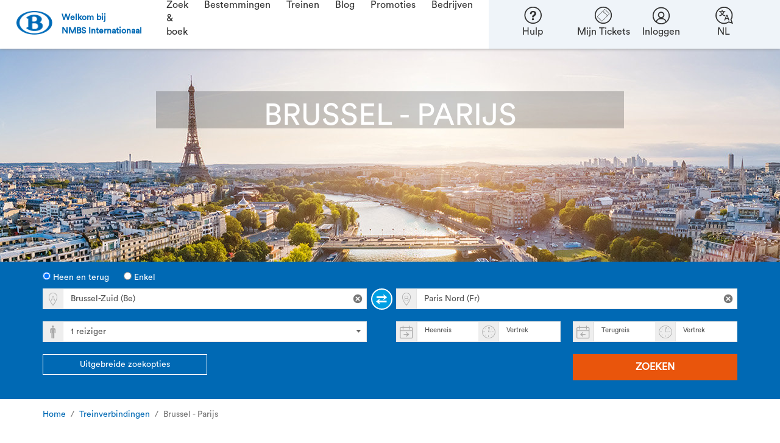

--- FILE ---
content_type: text/html; charset=utf-8
request_url: https://www.b-europe.com/NL/Treinverbindingen/Brussel-Parijs
body_size: 49014
content:

<!DOCTYPE HTML>
<html lang="nl">

<head>
    
    <link rel="preload" href="/App/fonts/b-europe/CircularStd-Book.woff" as="font" type="font/woff" crossorigin="anonymous">
    <link rel="preload" href="/App/fonts/b-europe/bEurope-4.woff?9v41ja" as="font" type="font/woff" crossorigin="anonymous">

        <meta http-equiv="X-UA-Compatible" content="IE=edge" />
        <meta http-equiv="content-type" content="text/html; charset=UTF-8" />
        <meta http-equiv="content-language" content="nl" />
        <meta name="CODE_LANGUAGE" content="C#" />
        <meta name="vs_defaultClientScript" content="JavaScript" />
        <meta name="description" content="Spoor rechtstreeks van Brussel naar Parijs met de Eurostar of OUIGO-trein. Koop je treintickets nu aan de beste prijs via NMBS Internationaal" />
        <meta name="title" content="Brussel-Parijs met de trein | NMBS Internationaal" />
        <meta name="keywords" content="" />
        <meta name="scID" content="40554aa3-4edc-4ff1-87c8-45135bda6480" />
        <meta name="channelID" content="99425697-0ef8-4bbd-bffd-f658c7115007" />
        <meta name="scPath" content="/sitecore/content/Home/MFReizen/Routes/Brussels-Paris" />
        <meta name="imagePath" content="/App/img/" />
        <meta name="virtualFolder" content="/" />
        <meta name="viewport" content="width=device-width, initial-scale=1, minimum-scale=1, maximum-scale=1, user-scalable=no" />

<script type="text/javascript">try {window.didomiConfig = {languages: {default: document.documentElement.lang, enabled: [document.documentElement.lang]}}} catch (e) {window.didomiConfig = {languages: {default: 'en', enabled: ['nl', 'fr', 'en', 'de']}}};
window.gdprAppliesGlobally=true;(function(){function a(e){if(!window.frames[e]){if(document.body&&document.body.firstChild){var t=document.body;var n=document.createElement("iframe");n.style.display="none";n.name=e;n.title=e;t.insertBefore(n,t.firstChild)}
else{setTimeout(function(){a(e)},5)}}}function e(n,r,o,c,s){function e(e,t,n,a){if(typeof n!=="function"){return}if(!window[r]){window[r]=[]}var i=false;if(s){i=s(e,t,n)}if(!i){window[r].push({command:e,parameter:t,callback:n,version:a})}}e.stub=true;function t(a){if(!window[n]||window[n].stub!==true){return}if(!a.data){return}
var i=typeof a.data==="string";var e;try{e=i?JSON.parse(a.data):a.data}catch(t){return}if(e[o]){var r=e[o];window[n](r.command,r.parameter,function(e,t){var n={};n[c]={returnValue:e,success:t,callId:r.callId};a.source.postMessage(i?JSON.stringify(n):n,"*")},r.version)}}
if(typeof window[n]!=="function"){window[n]=e;if(window.addEventListener){window.addEventListener("message",t,false)}else{window.attachEvent("onmessage",t)}}}e("__tcfapi","__tcfapiBuffer","__tcfapiCall","__tcfapiReturn");a("__tcfapiLocator");(function(e){
  var t=document.createElement("script");t.id="spcloader";t.type="text/javascript";t.async=true;t.src="https://sdk.privacy-center.org/"+e+"/loader.js?target="+document.location.hostname;t.charset="utf-8";var n=document.getElementsByTagName("script")[0];n.parentNode.insertBefore(t,n)})("41d652ec-4b4f-4722-8de8-53f39705d783")})();</script>
<meta name="author" content="b-europe" />
<meta name="google-site-verification" content="BQvYKkco_mmXTEOkFi8VXsP16vSgFuZzMaa7LXw-wZI" />
<meta name="msvalidate.01" content="8A1E7FA2C62B54185FE2B222FB8CEEC5" />
        <link title="Van Brussel naar Parijs met de trein" type="text/html" rel="alternate" hreflang="nl" href="/NL/Treinverbindingen/Brussel-Parijs" />
        <link title="Bruxelles-Paris en train, c&#39;est direct et rapide !" type="text/html" rel="alternate" hreflang="fr" href="/FR/Liaisons/Bruxelles-Paris" />
        <link title="Head straight from Brussels to Paris by train" type="text/html" rel="alternate" hreflang="en" href="/EN/Routes/Brussels-Paris" />
        <link title="Reisen Sie direkt von Br&#252;ssel nach Paris mit dem Zug" type="text/html" rel="alternate" hreflang="de" href="/DE/Zugverbindungen/Bruessel-Paris" />
        <link rel="shortcut icon" type="image/x-icon" href="/favicon.ico" />

    <title>Brussel-Parijs met de trein | NMBS Internationaal</title>


<meta name="apple-itunes-app" content="app-id=577730301"/><link rel="apple-touch-icon" href="https://static.b-europe.com/-/media/MediaRepository/Images_HighRes/AppIcon/appIcon_300x300.ashx"/><meta name="google-play-app" content="app-id=com.nmbs"/><meta name="msApplication-ID" content="SNCB.NMBSSNCBEurope"/><meta name="msApplication-PackageFamilyName" content="SNCB.NMBSSNCBEurope_bf03tz8gz142t"/><meta name="msapplication-TileImage" content="https://static.b-europe.com/-/media/MediaRepository/Images_HighRes/AppIcon/appIcon_300x300.ashx"/><meta name="msapplication-TileColor" content="#0072BB"/>

<link class='js-ie-disabled-css' href='/App/css_min/content-574abcd6855d8b632e8fed732a0df6f2.css?v=2629237' rel='preload' as='style' /><link class='js-ie-disabled-css' href='/App/css_min/content-574abcd6855d8b632e8fed732a0df6f2.css?v=2629237' rel='stylesheet' />


        <link class="js-ie-disabled-css" href="/App/Webfonts/CustomWebfont/style.css?v=d8fe37a4-fd48-474b-be17-1b55b166b9d5" rel="stylesheet" type="text/css" media="all" />


        <style id="WhitelabelCustomCss">:root {--connection-date-bg:#ffffff;--connection-date-border:#ffffff;--connection-border:var(--gray-border)!important;--connection-date-text:#e9550c;--input-border-focus-h:198;--input-border-focus-s:100%;--input-border-focus-l:45%;--connection-secondary-bg:#0069b4;--connection-inner-secondary-border:#0069b4;--tariff-btn-secondary-bg:#ddf1fa;--ts-active-unsel-reg-bg:#eeeeee;--ts-active-unsel-reg-light-gray-text:#666666;--ts-active-unsel-reg-price-notice-text:#666666;--detailspopup-tariff-conditions-primary:#f1f5f5;--ab-btn-border-color-hover:#d34d11;--cookiebot-actionbar-wrapper:115px;} .contents__title__text{display:inline!important;color:var(--text-color)!important}.inbenta-km__results__extended .inbenta-km__faqs~.inbenta-km__rating{display:none}.inbenta-km__rating .inbenta-km-button__text{display:block!important}.contents__title__query{display:inline!important}.inbenta-km-button{background-color:#e9550c!important;border:1px solid #e9550c!important}.inbenta-km-button:hover{border:1px solid #d34d11!important;background-color:#d34d11!important}.inbenta-km-input{font-family:Circular Std,Arial,sans-serif!important}.rt-inbenta .inbenta-search-box{display:none!important}.inbenta-km__faq__title{color:#006ab3!important}.inbenta-km__results__not-found .not-found__text{font-family:Circular Std,Arial,sans-serif!important;color:#666666!important}.inbenta-km__faq{font-family:Circular Std,Arial,sans-serif!important}.inbenta-km__faq__body a{color:#006ab3!important}.inbenta-km__faq--active .title__faq{color:#006ab3!important}.inbenta-km-title{color:#666666!important;font-family:Circular Std,Arial,sans-serif!important;font-size:18px!important}.inbenta-km-subtitle{font-family:Circular Std,Arial,sans-serif!important;color:#006ab3!important;font-size:16px!important}.inbenta-km__faq .title__faq:hover{color:#006ab3!important}.inbenta-km{width:100%!important;padding:0!important;padding:0!important}.inbenta-km a{color:#006ab3!important}.inbenta-km a:hover{text-decoration:underline!important}.inbenta-km .social-media-item{color:var(--follow-group-text)!important}.inbenta-search-no-results__header{color:#666666!important;font-family:Circular Std,Arial,sans-serif!important;font-size:18px!important;font-weight:300!important}.inbenta-search-no-results__title{font-family:Circular Std,Arial,sans-serif!important;font-size:15px!important;line-height:24px!important;color:#666666!important}.inbenta-search-no-results__subtitle{font-family:Circular Std,Arial,sans-serif!important;font-size:15px!important;line-height:24px!important;color:#666666!important}.inbenta-search-no-results{padding:0!important;box-shadow:none!important;align-items:normal!important;text-align:left!important}.rt-inbenta .inbenta-search-results__item a{color:#0069b4!important;font-size:16px!important}.rt-inbenta .inbenta-search-results{font-size:16px!important}.rt-inbenta .inbenta-search-results__item{border-top:none!important}.inbenta-km__results{border-bottom:2px solid #006ab3}.inbenta-km__results__extended{box-shadow:none!important}.inbenta-km__results__extended .inbenta-km__faqs{box-shadow:none!important;margin-bottom:60px!important}.rt-navigationtrack-v2 .rt-navigationtrack-v2_desktop .rt-navigation_steps .rt-navigation_step>a,.rt-navigationtrack-v2 .rt-navigationtrack-v2_desktop .rt-navigation_steps .rt-navigation_step>a:hover{font-size:14px}#searchForContractsButton{display:none}.rt-modal-content{border:1px solid #999}.unique-css-class label{width:100%;margin:3px!important}.unique-css-class input[type="radio"]{margin-right:4px}.rt-seating-color{color:#666666!important}.rt-green{color:#666666!important}.rt-actionbar-travel{font-size:16px;line-height:0.9em}.rt-actionbar-od-text{display:table-cell;vertical-align:middle;font-size:16px;line-height:2em}.sel-transfers{color:#666!important;font-weight:bold}.btn-prev-alone{color:#ffffff;background-color:#0069b4!important;border-color:#0069b4!important;font-weight:bold;text-transform:uppercase}.btn-prev-alone:hover{color:#ffffff!important;background-color:#00375C!important;border-color:#00375C!important;font-weight:bold;text-transform:uppercase}.btn-next{color:#ffffff;background-color:#e9550c!important;border-color:#e9550c!important}.btn-next:hover{color:#ffffff!important;border-color:#d34d11!important;background-color:#d34d11!important}.rt-connection-date{padding:2px 5px;font-weight:bold}@media (max-width:767px){.rt-connection-date{background-color:#eeeeee!important;color:#666666;border:1px solid #eeeeee!important}}.rt-sitepreferences-btn{width:auto}@media (max-width:767px){.rt-sitepreferences-btn{padding-top:14%!important}}.btn-radio.active:not(.unavailable):focus,.btn-radio.active:not(.unavailable):hover{color:#666666}body.cookiebot-padding{margin-top:0}.rt-flyout-items--height{color:#0069b4!important}.footer-link{color:#0069b4!important}.rt-mobile-leftMenu--items a,.rt-mobile-rightMenu--items a{color:#ffffff!important}.rt-coverImage-caption--contrast{padding-bottom:1px;padding-top:20px}.rt-header-flyout{width:fit-content!important;height:fit-content!important}@media (max-width:479.98px){.rt-mobile-header .rt-mobile-rightMenu--submenu{width:501%}.rt-mobile-header .rt-main-links .rt-mobile-primaryNav{display:flex;flex-direction:row-reverse;justify-content:center;font-size:14px;padding:13px 0 13px 0}}@media (max-width:767.98px){.rt-alertLister .rt-alertLister-pagination{left:auto!important}}.iconCustom-F:before{color:inherit!important}.rt-gridpopup-grid .rt-gridpopup-brand [class^="iconCustom-"],[class*=" iconCustom-"]{line-height:20px !important}.station-board-train-group .rt-ico-stationboard.iconCustom-eurostar{line-height:1!important}.rt-tariff-btns .btn-radio-tariff-primary.active:not(.unavailable){color:#666666!important}.rt-tariff-btns .btn-radio-tariff-secondary.active:not(.unavailable){color:#666666!important}.icon-ico-exclamation{color:#FFA500!important}.rt-leg-popup-icon{display:none}[class^="icoCustom-"],[class*=" icoCustom-"]{font-size:40px;line-height:25px}[class^="icoCustom-ico-"],[class*=" icoCustom-ico-"]{font-size:22px;line-height:25px}.rt-as-carrier--info [class^="icoCustom-"]{font-size:25px}.rt-sp-leginfo-content .rt-sp-legicon:not(.icon-icoTrainUnknown):not(.rt-train-attention){line-height:.5;display:none}.rt-seat-prefs__title.sel-optional-section-title small{visibility:hidden !important}.rt-seat-prefs__title.sel-optional-section-title H3{visibility:visible !important}.rt-brand-logos>li.rt-connection-logo{font-size:40px}@media (min-width:1200px){.rt-coverImage-caption,.rt-coverImageConnection-caption{left:20%;right:20%}}div.rt-radio-buttons.rt-gender.sel-gender-formgroup.rt-half-width{width:100% !important;display:flex}.rt-radio-buttons .rt-gender__option{flex:1;text-align:center;white-space:nowrap;overflow:hidden;text-overflow:ellipsis}</style>












</head>
<body >
    <div id="UnhandledExceptionPopup" data-isdebug="False"></div>

<div id="emaildomainsJSON" data-nosnippet style="display: none;">
    {&quot;domains&quot;:[&quot;gmail.com&quot;,&quot;hotmail.com&quot;,&quot;skynet.be&quot;,&quot;telenet.be&quot;,&quot;yahoo.com&quot;,&quot;icloud.com&quot;],&quot;didYouMeanPrefix&quot;:&quot;Bedoelde je&quot;,&quot;didYouMeanSuffix&quot;:&quot;?&quot;}
</div>
    


        <div id="initialsmJSON" data-nosnippet style="display: none;">{&quot;facebookAppId&quot;:&quot;571736719664754&quot;,&quot;googleAppId&quot;:&quot;531995485739-p5ccc69kbjut7j3i2rjmuci4fkqmcp7s.apps.googleusercontent.com&quot;,&quot;facebookNoEmailAuthorityKey&quot;:&quot;Aanmelden mislukt&quot;,&quot;facebookUserCancelledKey&quot;:&quot;Aanmelden mislukt&quot;,&quot;facebookNoEmailFoundForProfileKey&quot;:&quot;Aanmelden mislukt&quot;,&quot;facebookTechnicalErrorKey&quot;:&quot;Aanmelden mislukt&quot;,&quot;googleNoAuthorityKey&quot;:&quot;Aanmelden mislukt&quot;,&quot;googleUserCancelledKey&quot;:&quot;Aanmelden mislukt&quot;,&quot;googleTechnicalErrorKey&quot;:&quot;Aanmelden mislukt&quot;,&quot;appleClientID&quot;:&quot;b-europe.nmbssncb.client&quot;,&quot;appleRedirectURL&quot;:&quot;https://www.b-europe.com&quot;,&quot;appleAuthorizeUrl&quot;:&quot;https://appleid.apple.com/auth/authorize&quot;,&quot;appleLocale&quot;:&quot;nl_NL&quot;,&quot;appleUserCancelledKey&quot;:&quot;Aanmelden mislukt&quot;,&quot;appleTechnicalErrorKey&quot;:&quot;Aanmelden mislukt&quot;}</div>

        <div id="initialLoginInfoJSON" data-nosnippet style="display: none;">{&quot;email&quot;:null,&quot;rememberMe&quot;:false,&quot;myAccountEnabled&quot;:true,&quot;loggedIn&quot;:false,&quot;initialVisible&quot;:false}</div>
    <div id="initialDnrSearchInfoJSON" data-nosnippet style="display: none;">{&quot;email&quot;:null,&quot;dnr&quot;:null,&quot;autoSearch&quot;:false,&quot;myTicketsEnabled&quot;:true}</div>

<div id="profileInfo" data-nosnippet style="display: none;">{&quot;active&quot;:false}</div>

<!-- SmartBanner -->
<div id="SmartBanner">
    <div id="SmartBannerInitialData" data-nosnippet style="display: none;">
    {&quot;visible&quot;:false,&quot;blockSmartAppBanner&quot;:false,&quot;doNotDisplayTime&quot;:0}
</div>



</div>
<div id="TtlExpiryNotification">
    <!-- ko with: header.ttlExpiryNotification -->
<div id="initialTtlExpiryNotificationJson" data-nosnippet style="display: none;">{&quot;needsRefresh&quot;:false,&quot;initiallyVisible&quot;:false,&quot;dossierListUrl&quot;:null}</div>
<div class="rt-bg-orange rt-TTL-msg-container sel-ttl-expiry-notification" data-bind="slideVisible: visible" style="display: none;">
    <button type="button" class="icon-icoClose rt-notice-close" aria-hidden="true" data-bind="click: closeMessage"></button>
    <div class="container" data-bind="click: goToDossierList">
        <div class="row">
            <div class="col-md-12">
                <span class="rt-TTL-msg"></span>
            </div>
        </div>
    </div>
</div>
<!-- /ko -->
</div>
<div id="SitePreferencesModel">
    <div id="SitePreferencesInitialData" data-nosnippet style="display: none;">
    {&quot;countryIcons&quot;:{},&quot;languageLinks&quot;:{&quot;NL&quot;:&quot;/NL/Treinverbindingen/Brussel-Parijs&quot;,&quot;FR&quot;:&quot;/FR/Liaisons/Bruxelles-Paris&quot;,&quot;EN&quot;:&quot;/EN/Routes/Brussels-Paris&quot;,&quot;DE&quot;:&quot;/DE/Zugverbindungen/Bruessel-Paris&quot;},&quot;currencyShortLabels&quot;:{},&quot;userAcceptedSitePreferences&quot;:false,&quot;sitePreferencesExpandedOnPageLoad&quot;:false,&quot;showCountry&quot;:false,&quot;showCurrency&quot;:false,&quot;showLanguage&quot;:true,&quot;currency&quot;:&quot;EUR&quot;,&quot;country&quot;:&quot;US&quot;,&quot;countries&quot;:[],&quot;language&quot;:&quot;NL&quot;}
</div>





</div>



<div id="HeaderClientData" data-nosnippet style="display: none;">{&quot;shareDetailsEnabled&quot;:false,&quot;dnr&quot;:null}</div>

<nav class="rt-header-v2 sel-header-v2 navbar fixed-top navbar-expand-md rt-navbar--white " data-bind="with: header">
    
        <a class="navbar-brand pl-2 justify-content-center align-items-center d-flex font-weight-bold rt-header-v2-submenu-link--blue text-decoration-none"
         href="/NL"    >
        <div class="rt-header-v2-logo d-flex align-items-center">
            <img class="js-lazy-load" data-src="https://static.b-europe.com/-/media/MediaRepository/Images_HighRes/Header/SVG/b_logov2x.ashx?h=41&amp;w=62&amp;sc=0.5&amp;hash=598C117B5F4313FDD72D655DA342A1D3" alt="" width="62" height="41" data-srcset="https://static.b-europe.com/-/media/MediaRepository/Images_HighRes/Header/SVG/b_logov2x.ashx?h=41&w=62&hash=99849D4C5A53E37AC1D1444688572868 2x" />
        </div>
            <div class="d-block navbar-brand_tagline">
                <span class="d-none d-md-block">Welkom bij </span><span class="d-xs-block"><span class="d-none d-md-inline-block">NMBS Internationaal</span>
            </div>
    </a>

    <div class="collapse navbar-collapse align-self-end" id="header-v2-menus">
        <ul class="navbar-nav sel-header-v2-left-menu">
        <li class="nav-item sel-header-v2-navbar-nav-link dropdown d-none d-md-block d-lg-block d-xl-block">
            <a class="nav-link dropdown-toggle" href="#" id="menu_0a1e4549-4e08-4576-9014-49e406906393" role="button" data-toggle="dropdown" aria-haspopup="true" aria-expanded="true">
                Zoek & boek
            </a>
                <div class="dropdown-menu sel-header-v2-navbar-nav-link-submenu rt-header-v2-centered-dropdown-menu  rt-animate rt-slide--in" aria-labelledby="menu_0a1e4549-4e08-4576-9014-49e406906393">
        <div class="rt-header-v2-submenu flex-row">
                    <div class="rt-header-v2-submenu-cols col-4">
                        <ul>
                            <li class="rt-header-v2-submenu-title font-weight-bold">

Internationale tickets                            </li>
                                                                <li>
                                            <a class=""   href="/NL/Kopen/Treintickets"       data-bind="click: onMenuClick"  >
        Treintickets kopen
    </a>

                                    </li>
                                    <li>
                                            <a class=""   href="https://travel.b-europe.com/pmr/nl/booking"       data-bind="click: onMenuClick"  >
        Rolstoel & begeleider
    </a>

                                    </li>
                                    <li>
                                            <a class=""   href="/NL/Contact/Groepsreizen"       data-bind="click: onMenuClick"  >
        Groepsreizen
    </a>

                                    </li>
                        </ul>
                    </div>
                    <div class="rt-header-v2-submenu-cols col-4">
                        <ul>
                            <li class="rt-header-v2-submenu-title font-weight-bold">

Interrail Passen                            </li>
                                                                <li>
                                            <a class=""   href="/NL/Interrail"       data-bind="click: onMenuClick"  >
        Interrail Pas kopen
    </a>

                                    </li>
                                    <li>
                                            <a class=""   href="/NL/Kopen/Pass"       data-bind="click: onMenuClick"  >
        Plaatsreservering voor pashouders
    </a>

                                    </li>
                        </ul>
                    </div>
                    <div class="rt-header-v2-submenu-cols col-4">
                        <ul>
                            <li class="rt-header-v2-submenu-title font-weight-bold">

Speciale tickets                            </li>
                                                                <li>
                                            <a class=""   href="https://travel.b-europe.com/bike/nl/booking#TravelWish"       data-bind="click: onMenuClick"  >
        Fietsticket
    </a>

                                    </li>
                                    <li>
                                            <a class=""   href="https://travel.b-europe.com/dog/nl/booking#TravelWish"       data-bind="click: onMenuClick"  >
        Hondticket
    </a>

                                    </li>
                                    <li>
                                            <a class=""   href="https://travel.b-europe.com/euregio/nl/booking#TravelWish"       data-bind="click: onMenuClick"  >
        Euregio-ticket
    </a>

                                    </li>
                        </ul>
                    </div>
        </div>
        <div class="dropdown-divider"></div>
        <div class="rt-header-v2-submenu flex-row">

                    <div class="rt-header-v2-submenu-cols col-4 pt-3">
                        <ul>
                            <li>
                            </li>
                        </ul>
                    </div>
                    <div class="rt-header-v2-submenu-cols col-4 pt-3">
                        <ul>
                            <li>
                            </li>
                        </ul>
                    </div>
                    <div class="rt-header-v2-submenu-cols col-4 pt-3">
                        <ul>
                            <li>
                            </li>
                        </ul>
                    </div>
        </div>
    </div>

        </li>
        <li class="nav-item sel-header-v2-navbar-nav-link-mobile dropdown d-block d-md-none d-lg-none d-xl-none">
                <a class="nav-link d-flex dropdown-toggle sel-header-v2-navbar-nav-link-mobile-toggle" href="#" id="menu_0a1e4549-4e08-4576-9014-49e406906393_mobile" role="button" data-toggle="dropdown" aria-haspopup="true" aria-expanded="true">
        <span class="d-flex flex-fill">Zoek & boek</span>
        <span class="icon-ico-arrow-light-down toggle-arrow"></span>
    </a>
    <ul class="dropdown-menu sel-header-v2-navbar-nav-link-mobile-submenu rt-animate rt-slide--in" aria-labelledby="menu_0a1e4549-4e08-4576-9014-49e406906393_mobile">

                <li class="dropdown-submenu">
                    <a class="nav-link d-flex dropdown-item dropdown-toggle" href="#" id="menu_12564d1d-586e-4784-be7e-380e277f4558_mobile" role="button" data-toggle="dropdown" aria-haspopup="true" aria-expanded="true">
                        <span class="rt-tree-line--vertical"><i class="rt-tree-line--horizontal"></i></span>
                        <span class="d-flex flex-fill">Internationale tickets</span>
                        <span class="icon-ico-arrow-light-down toggle-arrow"></span>
                    </a>
                    <div class="dropdown-menu dropdown-submenu-items rt-animate rt-slide--in p-0" aria-labelledby="menu_12564d1d-586e-4784-be7e-380e277f4558_mobile">
                        <ul>
                                                                <li>
                                            <a class="nav-link d-flex dropdown-item"   href="/NL/Kopen/Treintickets"       data-bind="click: onMenuClick"  >
            <span class="rt-tree-line--vertical"><i class="rt-tree-line--horizontal"></i></span>
Treintickets kopen
    </a>

                                    </li>
                                    <li>
                                            <a class="nav-link d-flex dropdown-item"   href="https://travel.b-europe.com/pmr/nl/booking"       data-bind="click: onMenuClick"  >
            <span class="rt-tree-line--vertical"><i class="rt-tree-line--horizontal"></i></span>
Rolstoel & begeleider
    </a>

                                    </li>
                                    <li>
                                            <a class="nav-link d-flex dropdown-item"   href="/NL/Contact/Groepsreizen"       data-bind="click: onMenuClick"  >
            <span class="rt-tree-line--vertical"><i class="rt-tree-line--horizontal"></i></span>
Groepsreizen
    </a>

                                    </li>
                                                    </ul>
                    </div>
                </li>
                <li class="dropdown-submenu">
                    <a class="nav-link d-flex dropdown-item dropdown-toggle" href="#" id="menu_d9c3118c-7ebe-42ba-adf2-18b480dc2145_mobile" role="button" data-toggle="dropdown" aria-haspopup="true" aria-expanded="true">
                        <span class="rt-tree-line--vertical"><i class="rt-tree-line--horizontal"></i></span>
                        <span class="d-flex flex-fill">Interrail Passen</span>
                        <span class="icon-ico-arrow-light-down toggle-arrow"></span>
                    </a>
                    <div class="dropdown-menu dropdown-submenu-items rt-animate rt-slide--in p-0" aria-labelledby="menu_d9c3118c-7ebe-42ba-adf2-18b480dc2145_mobile">
                        <ul>
                                                                <li>
                                            <a class="nav-link d-flex dropdown-item"   href="/NL/Interrail"       data-bind="click: onMenuClick"  >
            <span class="rt-tree-line--vertical"><i class="rt-tree-line--horizontal"></i></span>
Interrail Pas kopen
    </a>

                                    </li>
                                    <li>
                                            <a class="nav-link d-flex dropdown-item"   href="/NL/Kopen/Pass"       data-bind="click: onMenuClick"  >
            <span class="rt-tree-line--vertical"><i class="rt-tree-line--horizontal"></i></span>
Plaatsreservering voor pashouders
    </a>

                                    </li>
                                                    </ul>
                    </div>
                </li>
                <li class="dropdown-submenu">
                    <a class="nav-link d-flex dropdown-item dropdown-toggle" href="#" id="menu_c3869bd4-3e8e-4f77-b982-a1d6365dd454_mobile" role="button" data-toggle="dropdown" aria-haspopup="true" aria-expanded="true">
                        <span class="rt-tree-line--vertical"><i class="rt-tree-line--horizontal"></i></span>
                        <span class="d-flex flex-fill">Speciale tickets</span>
                        <span class="icon-ico-arrow-light-down toggle-arrow"></span>
                    </a>
                    <div class="dropdown-menu dropdown-submenu-items rt-animate rt-slide--in p-0" aria-labelledby="menu_c3869bd4-3e8e-4f77-b982-a1d6365dd454_mobile">
                        <ul>
                                                                <li>
                                            <a class="nav-link d-flex dropdown-item"   href="https://travel.b-europe.com/bike/nl/booking#TravelWish"       data-bind="click: onMenuClick"  >
            <span class="rt-tree-line--vertical"><i class="rt-tree-line--horizontal"></i></span>
Fietsticket
    </a>

                                    </li>
                                    <li>
                                            <a class="nav-link d-flex dropdown-item"   href="https://travel.b-europe.com/dog/nl/booking#TravelWish"       data-bind="click: onMenuClick"  >
            <span class="rt-tree-line--vertical"><i class="rt-tree-line--horizontal"></i></span>
Hondticket
    </a>

                                    </li>
                                    <li>
                                            <a class="nav-link d-flex dropdown-item"   href="https://travel.b-europe.com/euregio/nl/booking#TravelWish"       data-bind="click: onMenuClick"  >
            <span class="rt-tree-line--vertical"><i class="rt-tree-line--horizontal"></i></span>
Euregio-ticket
    </a>

                                    </li>
                                                    </ul>
                    </div>
                </li>
    </ul>

        </li>
        <li class="nav-item sel-header-v2-navbar-nav-link dropdown d-none d-md-block d-lg-block d-xl-block">
            <a class="nav-link dropdown-toggle" href="#" id="menu_da9f1214-88fd-41a8-b8b6-5fda6d16c52a" role="button" data-toggle="dropdown" aria-haspopup="true" aria-expanded="true">
                Bestemmingen
            </a>
                <div class="dropdown-menu sel-header-v2-navbar-nav-link-submenu rt-header-v2-centered-dropdown-menu  rt-animate rt-slide--in" aria-labelledby="menu_da9f1214-88fd-41a8-b8b6-5fda6d16c52a">
        <div class="rt-header-v2-submenu flex-row">
                    <div class="rt-header-v2-submenu-cols col-4">
                        <ul>
                            <li class="rt-header-v2-submenu-title font-weight-bold">

Topbestemmingen                            </li>
                                                                <li>
                                            <a class=""   href="/NL/Bestemmingen/Parijs"       data-bind="click: onMenuClick"  >
        Parijs
    </a>

                                    </li>
                                    <li>
                                            <a class=""   href="/NL/Bestemmingen/Londen"       data-bind="click: onMenuClick"  >
        Londen
    </a>

                                    </li>
                                    <li>
                                            <a class=""   href="/NL/Bestemmingen/Amsterdam"       data-bind="click: onMenuClick"  >
        Amsterdam
    </a>

                                    </li>
                                    <li>
                                            <a class=""   href="/NL/Bestemmingen/Keulen"       data-bind="click: onMenuClick"  >
        Keulen
    </a>

                                    </li>
                                    <li>
                                            <a class=""   href="/NL/Bestemmingen/Disneyland-Paris"       data-bind="click: onMenuClick"  >
        Disneyland® Paris
    </a>

                                    </li>
                        </ul>
                    </div>
                    <div class="rt-header-v2-submenu-cols col-4">
                        <ul>
                            <li class="rt-header-v2-submenu-title font-weight-bold">

Onze buurlanden                            </li>
                                                                <li>
                                            <a class=""   href="/NL/Bestemmingen/Frankrijk"       data-bind="click: onMenuClick"  >
        Frankrijk
    </a>

                                    </li>
                                    <li>
                                            <a class=""   href="/NL/Bestemmingen/Groot-Brittannie"       data-bind="click: onMenuClick"  >
        Groot-Brittannië
    </a>

                                    </li>
                                    <li>
                                            <a class=""   href="/NL/Bestemmingen/Nederland"       data-bind="click: onMenuClick"  >
        Nederland
    </a>

                                    </li>
                                    <li>
                                            <a class=""   href="/NL/Bestemmingen/Duitsland"       data-bind="click: onMenuClick"  >
        Duitsland
    </a>

                                    </li>
                                    <li>
                                            <a class=""   href="/NL/Bestemmingen/Luxemburg"       data-bind="click: onMenuClick"  >
        Luxemburg
    </a>

                                    </li>
                        </ul>
                    </div>
                    <div class="rt-header-v2-submenu-cols col-4">
                        <ul>
                            <li class="rt-header-v2-submenu-title font-weight-bold">

Skiën met de trein                            </li>
                                                                <li>
                                            <a class=""   href="/NL/Bestemmingen/Aime-La-Plagne"       data-bind="click: onMenuClick"  >
        Aime-La-Plagne
    </a>

                                    </li>
                                    <li>
                                            <a class=""   href="/NL/Bestemmingen/Bourg-St-Maurice"       data-bind="click: onMenuClick"  >
        Bourg-St-Maurice
    </a>

                                    </li>
                                    <li>
                                            <a class=""   href="/NL/Bestemmingen/Moutiers"       data-bind="click: onMenuClick"  >
        Moûtiers
    </a>

                                    </li>
                                    <li>
                                            <a class=""   href="/NL/Bestemmingen/Innsbruck"       data-bind="click: onMenuClick"  >
        Innsbruck
    </a>

                                    </li>
                        </ul>
                    </div>
        </div>
        <div class="dropdown-divider"></div>
        <div class="rt-header-v2-submenu flex-row">

                    <div class="rt-header-v2-submenu-cols col-4 pt-3">
                        <ul>
                            <li>
                                    <a href="/NL/Bestemmingen" class="rt-header-v2-submenu-link--blue">
                                        Meer bestemmingen
                                    </a>
                            </li>
                        </ul>
                    </div>
                    <div class="rt-header-v2-submenu-cols col-4 pt-3">
                        <ul>
                            <li>
                            </li>
                        </ul>
                    </div>
                    <div class="rt-header-v2-submenu-cols col-4 pt-3">
                        <ul>
                            <li>
                                    <a href="/NL/Bestemmingen/Wintersport" class="rt-header-v2-submenu-link--blue">
                                        Skibestemmingen
                                    </a>
                            </li>
                        </ul>
                    </div>
        </div>
    </div>

        </li>
        <li class="nav-item sel-header-v2-navbar-nav-link-mobile dropdown d-block d-md-none d-lg-none d-xl-none">
                <a class="nav-link d-flex dropdown-toggle sel-header-v2-navbar-nav-link-mobile-toggle" href="#" id="menu_da9f1214-88fd-41a8-b8b6-5fda6d16c52a_mobile" role="button" data-toggle="dropdown" aria-haspopup="true" aria-expanded="true">
        <span class="d-flex flex-fill">Bestemmingen</span>
        <span class="icon-ico-arrow-light-down toggle-arrow"></span>
    </a>
    <ul class="dropdown-menu sel-header-v2-navbar-nav-link-mobile-submenu rt-animate rt-slide--in" aria-labelledby="menu_da9f1214-88fd-41a8-b8b6-5fda6d16c52a_mobile">

                <li class="dropdown-submenu">
                    <a class="nav-link d-flex dropdown-item dropdown-toggle" href="#" id="menu_abe22143-b352-4b68-b0ae-7bc7e162b05c_mobile" role="button" data-toggle="dropdown" aria-haspopup="true" aria-expanded="true">
                        <span class="rt-tree-line--vertical"><i class="rt-tree-line--horizontal"></i></span>
                        <span class="d-flex flex-fill">Topbestemmingen</span>
                        <span class="icon-ico-arrow-light-down toggle-arrow"></span>
                    </a>
                    <div class="dropdown-menu dropdown-submenu-items rt-animate rt-slide--in p-0" aria-labelledby="menu_abe22143-b352-4b68-b0ae-7bc7e162b05c_mobile">
                        <ul>
                                                                <li>
                                            <a class="nav-link d-flex dropdown-item"   href="/NL/Bestemmingen/Parijs"       data-bind="click: onMenuClick"  >
            <span class="rt-tree-line--vertical"><i class="rt-tree-line--horizontal"></i></span>
Parijs
    </a>

                                    </li>
                                    <li>
                                            <a class="nav-link d-flex dropdown-item"   href="/NL/Bestemmingen/Londen"       data-bind="click: onMenuClick"  >
            <span class="rt-tree-line--vertical"><i class="rt-tree-line--horizontal"></i></span>
Londen
    </a>

                                    </li>
                                    <li>
                                            <a class="nav-link d-flex dropdown-item"   href="/NL/Bestemmingen/Amsterdam"       data-bind="click: onMenuClick"  >
            <span class="rt-tree-line--vertical"><i class="rt-tree-line--horizontal"></i></span>
Amsterdam
    </a>

                                    </li>
                                    <li>
                                            <a class="nav-link d-flex dropdown-item"   href="/NL/Bestemmingen/Keulen"       data-bind="click: onMenuClick"  >
            <span class="rt-tree-line--vertical"><i class="rt-tree-line--horizontal"></i></span>
Keulen
    </a>

                                    </li>
                                    <li>
                                            <a class="nav-link d-flex dropdown-item"   href="/NL/Bestemmingen/Disneyland-Paris"       data-bind="click: onMenuClick"  >
            <span class="rt-tree-line--vertical"><i class="rt-tree-line--horizontal"></i></span>
Disneyland® Paris
    </a>

                                    </li>
                                                            <li>
                                        <a class="nav-link d-flex dropdown-item"   href="/NL/Bestemmingen"     >
            <span class="rt-tree-line--vertical"><i class="rt-tree-line--horizontal"></i></span>
Meer bestemmingen
    </a>

                                </li>
                        </ul>
                    </div>
                </li>
                <li class="dropdown-submenu">
                    <a class="nav-link d-flex dropdown-item dropdown-toggle" href="#" id="menu_a63cd96e-5406-460b-ab1a-35d89a99b696_mobile" role="button" data-toggle="dropdown" aria-haspopup="true" aria-expanded="true">
                        <span class="rt-tree-line--vertical"><i class="rt-tree-line--horizontal"></i></span>
                        <span class="d-flex flex-fill">Onze buurlanden</span>
                        <span class="icon-ico-arrow-light-down toggle-arrow"></span>
                    </a>
                    <div class="dropdown-menu dropdown-submenu-items rt-animate rt-slide--in p-0" aria-labelledby="menu_a63cd96e-5406-460b-ab1a-35d89a99b696_mobile">
                        <ul>
                                                                <li>
                                            <a class="nav-link d-flex dropdown-item"   href="/NL/Bestemmingen/Frankrijk"       data-bind="click: onMenuClick"  >
            <span class="rt-tree-line--vertical"><i class="rt-tree-line--horizontal"></i></span>
Frankrijk
    </a>

                                    </li>
                                    <li>
                                            <a class="nav-link d-flex dropdown-item"   href="/NL/Bestemmingen/Groot-Brittannie"       data-bind="click: onMenuClick"  >
            <span class="rt-tree-line--vertical"><i class="rt-tree-line--horizontal"></i></span>
Groot-Brittannië
    </a>

                                    </li>
                                    <li>
                                            <a class="nav-link d-flex dropdown-item"   href="/NL/Bestemmingen/Nederland"       data-bind="click: onMenuClick"  >
            <span class="rt-tree-line--vertical"><i class="rt-tree-line--horizontal"></i></span>
Nederland
    </a>

                                    </li>
                                    <li>
                                            <a class="nav-link d-flex dropdown-item"   href="/NL/Bestemmingen/Duitsland"       data-bind="click: onMenuClick"  >
            <span class="rt-tree-line--vertical"><i class="rt-tree-line--horizontal"></i></span>
Duitsland
    </a>

                                    </li>
                                    <li>
                                            <a class="nav-link d-flex dropdown-item"   href="/NL/Bestemmingen/Luxemburg"       data-bind="click: onMenuClick"  >
            <span class="rt-tree-line--vertical"><i class="rt-tree-line--horizontal"></i></span>
Luxemburg
    </a>

                                    </li>
                                                    </ul>
                    </div>
                </li>
                <li class="dropdown-submenu">
                    <a class="nav-link d-flex dropdown-item dropdown-toggle" href="#" id="menu_8598ac6b-2ea7-440c-b4fd-c89801ada911_mobile" role="button" data-toggle="dropdown" aria-haspopup="true" aria-expanded="true">
                        <span class="rt-tree-line--vertical"><i class="rt-tree-line--horizontal"></i></span>
                        <span class="d-flex flex-fill">Skiën met de trein</span>
                        <span class="icon-ico-arrow-light-down toggle-arrow"></span>
                    </a>
                    <div class="dropdown-menu dropdown-submenu-items rt-animate rt-slide--in p-0" aria-labelledby="menu_8598ac6b-2ea7-440c-b4fd-c89801ada911_mobile">
                        <ul>
                                                                <li>
                                            <a class="nav-link d-flex dropdown-item"   href="/NL/Bestemmingen/Aime-La-Plagne"       data-bind="click: onMenuClick"  >
            <span class="rt-tree-line--vertical"><i class="rt-tree-line--horizontal"></i></span>
Aime-La-Plagne
    </a>

                                    </li>
                                    <li>
                                            <a class="nav-link d-flex dropdown-item"   href="/NL/Bestemmingen/Bourg-St-Maurice"       data-bind="click: onMenuClick"  >
            <span class="rt-tree-line--vertical"><i class="rt-tree-line--horizontal"></i></span>
Bourg-St-Maurice
    </a>

                                    </li>
                                    <li>
                                            <a class="nav-link d-flex dropdown-item"   href="/NL/Bestemmingen/Moutiers"       data-bind="click: onMenuClick"  >
            <span class="rt-tree-line--vertical"><i class="rt-tree-line--horizontal"></i></span>
Moûtiers
    </a>

                                    </li>
                                    <li>
                                            <a class="nav-link d-flex dropdown-item"   href="/NL/Bestemmingen/Innsbruck"       data-bind="click: onMenuClick"  >
            <span class="rt-tree-line--vertical"><i class="rt-tree-line--horizontal"></i></span>
Innsbruck
    </a>

                                    </li>
                                                            <li>
                                        <a class="nav-link d-flex dropdown-item"   href="/NL/Bestemmingen/Wintersport"     >
            <span class="rt-tree-line--vertical"><i class="rt-tree-line--horizontal"></i></span>
Skibestemmingen
    </a>

                                </li>
                        </ul>
                    </div>
                </li>
    </ul>

        </li>
        <li class="nav-item sel-header-v2-navbar-nav-link dropdown d-none d-md-block d-lg-block d-xl-block">
            <a class="nav-link dropdown-toggle" href="#" id="menu_6625426c-e490-435a-ab91-8aa9cedd7d1f" role="button" data-toggle="dropdown" aria-haspopup="true" aria-expanded="true">
                Treinen
            </a>
                <div class="dropdown-menu sel-header-v2-navbar-nav-link-submenu rt-header-v2-centered-dropdown-menu  rt-animate rt-slide--in" aria-labelledby="menu_6625426c-e490-435a-ab91-8aa9cedd7d1f">
        <div class="rt-header-v2-submenu flex-row">
                    <div class="rt-header-v2-submenu-cols col-6">
                        <ul>
                            <li class="rt-header-v2-submenu-title font-weight-bold">

Populairste treinen                            </li>
                                                                <li>
                                            <a class=""   href="/NL/Treinen/Eurostar"       data-bind="click: onMenuClick"  >
        Eurostar
    </a>

                                    </li>
                                    <li>
                                            <a class=""   href="/NL/Treinen/TGV-Brussel-Frankrijk"       data-bind="click: onMenuClick"  >
        TGV INOUI
    </a>

                                    </li>
                                    <li>
                                            <a class=""   href="/NL/Treinen/Eurocity-Direct"       data-bind="click: onMenuClick"  >
        Eurocity Direct
    </a>

                                    </li>
                                    <li>
                                            <a class=""   href="/NL/Treinen/EuroCity"       data-bind="click: onMenuClick"  >
        EuroCity
    </a>

                                    </li>
                                    <li>
                                            <a class=""   href="/NL/Treinen/ICE"       data-bind="click: onMenuClick"  >
        ICE
    </a>

                                    </li>
                                    <li>
                                            <a class=""   href="/NL/Treinen/OUIGO-Brussel-Parijs"       data-bind="click: onMenuClick"  >
        OUIGO Brussel-Parijs
    </a>

                                    </li>
                                    <li>
                                            <a class=""   href="/NL/Blog/Nachttreinen"       data-bind="click: onMenuClick"  >
        Nachttreinen
    </a>

                                    </li>
                        </ul>
                    </div>
                    <div class="rt-header-v2-submenu-cols col-6">
                        <ul>
                            <li class="rt-header-v2-submenu-title font-weight-bold">

Treinen naar skibestemmingen                            </li>
                                                                <li>
                                            <a class=""   href="/NL/Treinen/Eurostar-Sneeuw"       data-bind="click: onMenuClick"  >
        Eurostar Snow
    </a>

                                    </li>
                                    <li>
                                            <a class=""   href="/NL/Treinen/Intercites-de-nuit"       data-bind="click: onMenuClick"  >
        SNCF-nachttreinen
    </a>

                                    </li>
                                    <li>
                                            <a class=""   href="/NL/Treinen/TGV-Frankrijk-Italie"       data-bind="click: onMenuClick"  >
        TGV Frankrijk-Italië
    </a>

                                    </li>
                                    <li>
                                            <a class=""   href="/NL/Treinen/TGV-Lyria"       data-bind="click: onMenuClick"  >
        TGV Lyria
    </a>

                                    </li>
                                    <li>
                                            <a class=""   href="/NL/Treinen/Nightjet"       data-bind="click: onMenuClick"  >
        Nightjet
    </a>

                                    </li>
                        </ul>
                    </div>
        </div>
        <div class="dropdown-divider"></div>
        <div class="rt-header-v2-submenu flex-row">

                    <div class="rt-header-v2-submenu-cols col-6 pt-3">
                        <ul>
                            <li>
                                    <a href="/NL/Treinen" class="rt-header-v2-submenu-link--blue">
                                        Toon alle treinen
                                    </a>
                            </li>
                        </ul>
                    </div>
                    <div class="rt-header-v2-submenu-cols col-6 pt-3">
                        <ul>
                            <li>
                                    <a href="/NL/Bestemmingen/Wintersport" class="rt-header-v2-submenu-link--blue">
                                        Skibestemmingen
                                    </a>
                            </li>
                        </ul>
                    </div>
        </div>
    </div>

        </li>
        <li class="nav-item sel-header-v2-navbar-nav-link-mobile dropdown d-block d-md-none d-lg-none d-xl-none">
                <a class="nav-link d-flex dropdown-toggle sel-header-v2-navbar-nav-link-mobile-toggle" href="#" id="menu_6625426c-e490-435a-ab91-8aa9cedd7d1f_mobile" role="button" data-toggle="dropdown" aria-haspopup="true" aria-expanded="true">
        <span class="d-flex flex-fill">Treinen</span>
        <span class="icon-ico-arrow-light-down toggle-arrow"></span>
    </a>
    <ul class="dropdown-menu sel-header-v2-navbar-nav-link-mobile-submenu rt-animate rt-slide--in" aria-labelledby="menu_6625426c-e490-435a-ab91-8aa9cedd7d1f_mobile">

                <li class="dropdown-submenu">
                    <a class="nav-link d-flex dropdown-item dropdown-toggle" href="#" id="menu_33a4df3a-2c86-4217-8435-175b88a0fa11_mobile" role="button" data-toggle="dropdown" aria-haspopup="true" aria-expanded="true">
                        <span class="rt-tree-line--vertical"><i class="rt-tree-line--horizontal"></i></span>
                        <span class="d-flex flex-fill">Populairste treinen</span>
                        <span class="icon-ico-arrow-light-down toggle-arrow"></span>
                    </a>
                    <div class="dropdown-menu dropdown-submenu-items rt-animate rt-slide--in p-0" aria-labelledby="menu_33a4df3a-2c86-4217-8435-175b88a0fa11_mobile">
                        <ul>
                                                                <li>
                                            <a class="nav-link d-flex dropdown-item"   href="/NL/Treinen/Eurostar"       data-bind="click: onMenuClick"  >
            <span class="rt-tree-line--vertical"><i class="rt-tree-line--horizontal"></i></span>
Eurostar
    </a>

                                    </li>
                                    <li>
                                            <a class="nav-link d-flex dropdown-item"   href="/NL/Treinen/TGV-Brussel-Frankrijk"       data-bind="click: onMenuClick"  >
            <span class="rt-tree-line--vertical"><i class="rt-tree-line--horizontal"></i></span>
TGV INOUI
    </a>

                                    </li>
                                    <li>
                                            <a class="nav-link d-flex dropdown-item"   href="/NL/Treinen/Eurocity-Direct"       data-bind="click: onMenuClick"  >
            <span class="rt-tree-line--vertical"><i class="rt-tree-line--horizontal"></i></span>
Eurocity Direct
    </a>

                                    </li>
                                    <li>
                                            <a class="nav-link d-flex dropdown-item"   href="/NL/Treinen/EuroCity"       data-bind="click: onMenuClick"  >
            <span class="rt-tree-line--vertical"><i class="rt-tree-line--horizontal"></i></span>
EuroCity
    </a>

                                    </li>
                                    <li>
                                            <a class="nav-link d-flex dropdown-item"   href="/NL/Treinen/ICE"       data-bind="click: onMenuClick"  >
            <span class="rt-tree-line--vertical"><i class="rt-tree-line--horizontal"></i></span>
ICE
    </a>

                                    </li>
                                    <li>
                                            <a class="nav-link d-flex dropdown-item"   href="/NL/Treinen/OUIGO-Brussel-Parijs"       data-bind="click: onMenuClick"  >
            <span class="rt-tree-line--vertical"><i class="rt-tree-line--horizontal"></i></span>
OUIGO Brussel-Parijs
    </a>

                                    </li>
                                    <li>
                                            <a class="nav-link d-flex dropdown-item"   href="/NL/Blog/Nachttreinen"       data-bind="click: onMenuClick"  >
            <span class="rt-tree-line--vertical"><i class="rt-tree-line--horizontal"></i></span>
Nachttreinen
    </a>

                                    </li>
                                                            <li>
                                        <a class="nav-link d-flex dropdown-item"   href="/NL/Treinen"     >
            <span class="rt-tree-line--vertical"><i class="rt-tree-line--horizontal"></i></span>
Toon alle treinen
    </a>

                                </li>
                        </ul>
                    </div>
                </li>
                <li class="dropdown-submenu">
                    <a class="nav-link d-flex dropdown-item dropdown-toggle" href="#" id="menu_e748ca76-9da5-4277-b1f5-2bed3d18c3ae_mobile" role="button" data-toggle="dropdown" aria-haspopup="true" aria-expanded="true">
                        <span class="rt-tree-line--vertical"><i class="rt-tree-line--horizontal"></i></span>
                        <span class="d-flex flex-fill">Treinen naar skibestemmingen</span>
                        <span class="icon-ico-arrow-light-down toggle-arrow"></span>
                    </a>
                    <div class="dropdown-menu dropdown-submenu-items rt-animate rt-slide--in p-0" aria-labelledby="menu_e748ca76-9da5-4277-b1f5-2bed3d18c3ae_mobile">
                        <ul>
                                                                <li>
                                            <a class="nav-link d-flex dropdown-item"   href="/NL/Treinen/Eurostar-Sneeuw"       data-bind="click: onMenuClick"  >
            <span class="rt-tree-line--vertical"><i class="rt-tree-line--horizontal"></i></span>
Eurostar Snow
    </a>

                                    </li>
                                    <li>
                                            <a class="nav-link d-flex dropdown-item"   href="/NL/Treinen/Intercites-de-nuit"       data-bind="click: onMenuClick"  >
            <span class="rt-tree-line--vertical"><i class="rt-tree-line--horizontal"></i></span>
SNCF-nachttreinen
    </a>

                                    </li>
                                    <li>
                                            <a class="nav-link d-flex dropdown-item"   href="/NL/Treinen/TGV-Frankrijk-Italie"       data-bind="click: onMenuClick"  >
            <span class="rt-tree-line--vertical"><i class="rt-tree-line--horizontal"></i></span>
TGV Frankrijk-Italië
    </a>

                                    </li>
                                    <li>
                                            <a class="nav-link d-flex dropdown-item"   href="/NL/Treinen/TGV-Lyria"       data-bind="click: onMenuClick"  >
            <span class="rt-tree-line--vertical"><i class="rt-tree-line--horizontal"></i></span>
TGV Lyria
    </a>

                                    </li>
                                    <li>
                                            <a class="nav-link d-flex dropdown-item"   href="/NL/Treinen/Nightjet"       data-bind="click: onMenuClick"  >
            <span class="rt-tree-line--vertical"><i class="rt-tree-line--horizontal"></i></span>
Nightjet
    </a>

                                    </li>
                                                            <li>
                                        <a class="nav-link d-flex dropdown-item"   href="/NL/Bestemmingen/Wintersport"     >
            <span class="rt-tree-line--vertical"><i class="rt-tree-line--horizontal"></i></span>
Skibestemmingen
    </a>

                                </li>
                        </ul>
                    </div>
                </li>
    </ul>

        </li>
        <li class="nav-item sel-header-v2-navbar-nav-link dropdown d-none d-lg-block">
            <a class="nav-link dropdown-toggle" href="#" id="menu_763bc686-e63d-402e-9c1b-fe66bc3657d3" role="button" data-toggle="dropdown" aria-haspopup="true" aria-expanded="true">
                Blog
            </a>
                <div class="dropdown-menu sel-header-v2-navbar-nav-link-submenu rt-header-v2-centered-dropdown-menu  rt-animate rt-slide--in" aria-labelledby="menu_763bc686-e63d-402e-9c1b-fe66bc3657d3">
        <div class="rt-header-v2-submenu flex-row">
                    <div class="rt-header-v2-submenu-cols col-6">
                        <ul>
                            <li class="rt-header-v2-submenu-title font-weight-bold">

Blogs in de kijker                            </li>
                                                                <li>
                                            <a class=""   href="/NL/Blog/10-activiteiten-Rijsel"       data-bind="click: onMenuClick"  >
        10 must do's in Rijsel
    </a>

                                    </li>
                                    <li>
                                            <a class=""   href="/NL/Blog/Dagje-Parijs"       data-bind="click: onMenuClick"  >
        Dagje Parijs
    </a>

                                    </li>
                                    <li>
                                            <a class=""   href="/NL/Blog/Shoppen-in-Rijsel"       data-bind="click: onMenuClick"  >
        Shoppen in Rijsel
    </a>

                                    </li>
                                    <li>
                                            <a class=""   href="/NL/Blog/Dorpjes-Provence"       data-bind="click: onMenuClick"  >
        De leukste stadjes en dorpjes van de Provence
    </a>

                                    </li>
                                    <li>
                                            <a class=""   href="/NL/Blog/Marseille"       data-bind="click: onMenuClick"  >
        5 tips voor jouw bezoek aan Marseille
    </a>

                                    </li>
                        </ul>
                    </div>
                    <div class="rt-header-v2-submenu-cols col-6">
                        <ul>
                            <li class="rt-header-v2-submenu-title font-weight-bold">

Inspiratie voor de winter                            </li>
                                                                <li>
                                            <a class=""   href="/NL/Blog/must-do-winter-amsterdam"       data-bind="click: onMenuClick"  >
        Must do in winters Amsterdam
    </a>

                                    </li>
                                    <li>
                                            <a class=""   href="/NL/Blog/Tips-vakantie-ski"       data-bind="click: onMenuClick"  >
        Budgetvriendelijk met het gezin op vakantie in de bergen
    </a>

                                    </li>
                                    <li>
                                            <a class=""   href="/NL/Blog/Winterbestemmingen"       data-bind="click: onMenuClick"  >
        Winterbestemmingen in Europa
    </a>

                                    </li>
                                    <li>
                                            <a class=""   href="/NL/Blog/winterzon-europa"       data-bind="click: onMenuClick"  >
        5x winterzon in Europa
    </a>

                                    </li>
                        </ul>
                    </div>
        </div>
        <div class="dropdown-divider"></div>
        <div class="rt-header-v2-submenu flex-row">

                    <div class="rt-header-v2-submenu-cols col-6 pt-3">
                        <ul>
                            <li>
                                    <a href="/NL/Blog" class="rt-header-v2-submenu-link--blue">
                                        <span class="visible-lg-sm">Al onze artikels ></span><span class="visible-xs-xxs">Onze artikels</span>
                                    </a>
                            </li>
                        </ul>
                    </div>
                    <div class="rt-header-v2-submenu-cols col-6 pt-3">
                        <ul>
                            <li>
                            </li>
                        </ul>
                    </div>
        </div>
    </div>

        </li>
        <li class="nav-item sel-header-v2-navbar-nav-link-mobile dropdown d-block d-md-none d-lg-none d-xl-none">
                <a class="nav-link d-flex dropdown-toggle sel-header-v2-navbar-nav-link-mobile-toggle" href="#" id="menu_763bc686-e63d-402e-9c1b-fe66bc3657d3_mobile" role="button" data-toggle="dropdown" aria-haspopup="true" aria-expanded="true">
        <span class="d-flex flex-fill">Blog</span>
        <span class="icon-ico-arrow-light-down toggle-arrow"></span>
    </a>
    <ul class="dropdown-menu sel-header-v2-navbar-nav-link-mobile-submenu rt-animate rt-slide--in" aria-labelledby="menu_763bc686-e63d-402e-9c1b-fe66bc3657d3_mobile">

                <li class="dropdown-submenu">
                    <a class="nav-link d-flex dropdown-item dropdown-toggle" href="#" id="menu_036e98da-dcca-4803-82a5-cb65e8486e89_mobile" role="button" data-toggle="dropdown" aria-haspopup="true" aria-expanded="true">
                        <span class="rt-tree-line--vertical"><i class="rt-tree-line--horizontal"></i></span>
                        <span class="d-flex flex-fill">Blogs in de kijker</span>
                        <span class="icon-ico-arrow-light-down toggle-arrow"></span>
                    </a>
                    <div class="dropdown-menu dropdown-submenu-items rt-animate rt-slide--in p-0" aria-labelledby="menu_036e98da-dcca-4803-82a5-cb65e8486e89_mobile">
                        <ul>
                                                                <li>
                                            <a class="nav-link d-flex dropdown-item"   href="/NL/Blog/10-activiteiten-Rijsel"       data-bind="click: onMenuClick"  >
            <span class="rt-tree-line--vertical"><i class="rt-tree-line--horizontal"></i></span>
10 must do's in Rijsel
    </a>

                                    </li>
                                    <li>
                                            <a class="nav-link d-flex dropdown-item"   href="/NL/Blog/Dagje-Parijs"       data-bind="click: onMenuClick"  >
            <span class="rt-tree-line--vertical"><i class="rt-tree-line--horizontal"></i></span>
Dagje Parijs
    </a>

                                    </li>
                                    <li>
                                            <a class="nav-link d-flex dropdown-item"   href="/NL/Blog/Shoppen-in-Rijsel"       data-bind="click: onMenuClick"  >
            <span class="rt-tree-line--vertical"><i class="rt-tree-line--horizontal"></i></span>
Shoppen in Rijsel
    </a>

                                    </li>
                                    <li>
                                            <a class="nav-link d-flex dropdown-item"   href="/NL/Blog/Dorpjes-Provence"       data-bind="click: onMenuClick"  >
            <span class="rt-tree-line--vertical"><i class="rt-tree-line--horizontal"></i></span>
De leukste stadjes en dorpjes van de Provence
    </a>

                                    </li>
                                    <li>
                                            <a class="nav-link d-flex dropdown-item"   href="/NL/Blog/Marseille"       data-bind="click: onMenuClick"  >
            <span class="rt-tree-line--vertical"><i class="rt-tree-line--horizontal"></i></span>
5 tips voor jouw bezoek aan Marseille
    </a>

                                    </li>
                                                            <li>
                                        <a class="nav-link d-flex dropdown-item"   href="/NL/Blog"     >
            <span class="rt-tree-line--vertical"><i class="rt-tree-line--horizontal"></i></span>
<span class="visible-lg-sm">Al onze artikels ></span><span class="visible-xs-xxs">Onze artikels</span>
    </a>

                                </li>
                        </ul>
                    </div>
                </li>
                <li class="dropdown-submenu">
                    <a class="nav-link d-flex dropdown-item dropdown-toggle" href="#" id="menu_87f3f124-3bda-4b3b-836b-b0ceb126e281_mobile" role="button" data-toggle="dropdown" aria-haspopup="true" aria-expanded="true">
                        <span class="rt-tree-line--vertical"><i class="rt-tree-line--horizontal"></i></span>
                        <span class="d-flex flex-fill">Inspiratie voor de winter</span>
                        <span class="icon-ico-arrow-light-down toggle-arrow"></span>
                    </a>
                    <div class="dropdown-menu dropdown-submenu-items rt-animate rt-slide--in p-0" aria-labelledby="menu_87f3f124-3bda-4b3b-836b-b0ceb126e281_mobile">
                        <ul>
                                                                <li>
                                            <a class="nav-link d-flex dropdown-item"   href="/NL/Blog/must-do-winter-amsterdam"       data-bind="click: onMenuClick"  >
            <span class="rt-tree-line--vertical"><i class="rt-tree-line--horizontal"></i></span>
Must do in winters Amsterdam
    </a>

                                    </li>
                                    <li>
                                            <a class="nav-link d-flex dropdown-item"   href="/NL/Blog/Tips-vakantie-ski"       data-bind="click: onMenuClick"  >
            <span class="rt-tree-line--vertical"><i class="rt-tree-line--horizontal"></i></span>
Budgetvriendelijk met het gezin op vakantie in de bergen
    </a>

                                    </li>
                                    <li>
                                            <a class="nav-link d-flex dropdown-item"   href="/NL/Blog/Winterbestemmingen"       data-bind="click: onMenuClick"  >
            <span class="rt-tree-line--vertical"><i class="rt-tree-line--horizontal"></i></span>
Winterbestemmingen in Europa
    </a>

                                    </li>
                                    <li>
                                            <a class="nav-link d-flex dropdown-item"   href="/NL/Blog/winterzon-europa"       data-bind="click: onMenuClick"  >
            <span class="rt-tree-line--vertical"><i class="rt-tree-line--horizontal"></i></span>
5x winterzon in Europa
    </a>

                                    </li>
                                                    </ul>
                    </div>
                </li>
    </ul>

        </li>
        <li class="nav-item sel-header-v2-navbar-nav-link d-none d-lg-block ">
                <a class="nav-link d-flex"   href="/NL/Promoties"       data-bind="click: onMenuClick"  >
        Promoties
    </a>

        </li>
            <li class="nav-item sel-header-v2-navbar-nav-link d-sm-block d-xs-block d-md-none">
                    <a class="nav-link  d-flex"   href="/NL/Promoties"       data-bind="click: onMenuClick"  >
        Promoties
    </a>

            </li>
        <li class="nav-item sel-header-v2-navbar-nav-link d-none d-lg-block ">
                <a class="nav-link d-flex"   href="/NL/Zakenreizen"       data-bind="click: onMenuClick"  >
        Bedrijven
    </a>

        </li>
            <li class="nav-item sel-header-v2-navbar-nav-link d-sm-block d-xs-block d-md-none">
                    <a class="nav-link  d-flex"   href="/NL/Zakenreizen"       data-bind="click: onMenuClick"  >
        Bedrijven
    </a>

            </li>
    <li class="nav-item sel-header-v2-navbar-more-menu dropdown d-none d-sm-none d-md-block d-lg-none d-xl-none">
        <a class="nav-link dropdown-toggle" href="#" id="MoreMenu" role="button" data-toggle="dropdown" aria-haspopup="true" aria-expanded="true">
            Meer
        </a>
        <div class="dropdown-menu dropdown-menu_more rt-header-v2-centered-dropdown-menu  rt-animate rt-slide--in" aria-labelledby="MoreMenu">
            <div class="rt-header-v2-submenu flex-row">
                <div class="rt-header-v2-submenu-cols">
                    <ul>
                            <li>
                                    <a class=""   href="/NL/Blog"       data-bind="click: onMenuClick"  >
        Blog
    </a>

                            </li>
                            <li>
                                    <a class=""   href="/NL/Promoties"       data-bind="click: onMenuClick"  >
        Promoties
    </a>

                            </li>
                            <li>
                                    <a class=""   href="/NL/Zakenreizen"       data-bind="click: onMenuClick"  >
        Bedrijven
    </a>

                            </li>
                    </ul>
                </div>
            </div>
        </div>
    </li>
                                <li class="nav-item d-sm-block d-xs-block d-md-none">
                            <a class="nav-link d-flex"   href="/NL/Veelgestelde-Vragen"       data-bind="click: onMenuClick"  >
        Hulp
    </a>

                    </li>
                                <li class="nav-item d-sm-block d-xs-block d-md-none">
                            <a class="nav-link d-flex"   href="/NL/Contact"       data-bind="click: onMenuClick"  >
        Contact
    </a>

                    </li>
        </ul>
    </div>
    <div id="rt-navbar-right" class="sel-header-v2-right-menu rt-navbar-right d-flex justify-content-center align-items-end pl-2 pr-2 ">
        <div class="btn-group sel-header-v2-navbar-help-menu justify-content-center align-items-center rt-navbar-right_item d-none d-md-block d-lg-block d-xl-block">
            <button type="button" class="btn dropdown-toggle p-0" data-toggle="dropdown" aria-haspopup="true" aria-expanded="false">
                    <img src="https://static.b-europe.com/-/media/MediaRepository/Images_HighRes/Header/SVG/ic_faq-rond.ashx" alt="mytickets" width="32" height="32" class="rt-header-logo-v2 d-block m-auto rt-navbar-right_icon">
                <span class="d-block rt-navbar-right_title">Hulp</span>
            </button>
                <div class="dropdown-menu sel-header-v2-navbar-nav-link-submenu  dropdown-menu-right dropdown-menu_help rt-animate rt-slide--in" aria-labelledby="">
        <div class="rt-header-v2-submenu flex-row">
                    <div class="rt-header-v2-submenu-cols col-6">
                        <ul>
                            <li class="rt-header-v2-submenu-title font-weight-bold">

Nuttige diensten                            </li>
                                                                <li>
                                            <a class=""   href="/NL/Dienstregeling"       data-bind="click: onMenuClick"  >
        Dienstregelingen
    </a>

                                    </li>
                                    <li>
                                            <a class=""   href="/NL/Realtime"       data-bind="click: onMenuClick"  >
        Realtime info
    </a>

                                    </li>
                                    <li>
                                            <a class=""   href="/NL/Stations"       data-bind="click: onMenuClick"  >
        Stationsinformatie
    </a>

                                    </li>
                                    <li>
                                            <a class=""   href="/NL/Storingen"       data-bind="click: onMenuClick"  >
        Storingen en werken
    </a>

                                    </li>
                                    <li>
                                            <a class=""   href="https://www.b-europe.com/NL/Veelgestelde-Vragen/Omwisseling-Terugbetaling#HSTCancelled"       data-bind="click: onMenuClick"  >
        Eurostar of TGV afgeschaft?
    </a>

                                    </li>
                                    <li>
                                            <a class=""   href="/NL/Beperkte-Mobiliteit"       data-bind="click: onMenuClick"  >
        Reizigers met beperkte mobiliteit
    </a>

                                    </li>
                                    <li>
                                            <a class=""   href="/NL/Mobiele-app"       data-bind="click: onMenuClick"  >
        Reis met onze app
    </a>

                                    </li>
                        </ul>
                    </div>
                    <div class="rt-header-v2-submenu-cols col-6">
                        <ul>
                            <li class="rt-header-v2-submenu-title font-weight-bold">

FAQ                            </li>
                                <li class="pr-5 sel-header-v2-navbar-inbenta">
                                    <form action="/NL/Zoeken" method="get">
                                        <div class="input-group">
                                            <input type="text" name="inbenta_search" class="form-control" placeholder="Geef een zoekterm in" aria-describedby="button-addon2">
                                            <div class="input-group-append">
                                                <button class="btn btn-primary" type="submit" id="button-addon2">
                                                    <span class="text-white icon-ico-search"></span>
                                                </button>
                                            </div>
                                        </div>
                                    </form>
                                </li>
                                                                <li>
                                            <a class=""   href="/NL/Veelgestelde-Vragen/Tickets"       data-bind="click: onMenuClick"  >
        Tickets en reservering
    </a>

                                    </li>
                                    <li>
                                            <a class=""   href="/NL/Veelgestelde-Vragen/Omwisseling-Terugbetaling"       data-bind="click: onMenuClick"  >
        Omwisseling en terugbetaling
    </a>

                                    </li>
                                    <li>
                                            <a class=""   href="/NL/Veelgestelde-Vragen/Reisvoorbereiding"       data-bind="click: onMenuClick"  >
        Reisvoorbereiding
    </a>

                                    </li>
                                    <li>
                                            <a class=""   href="/NL/Veelgestelde-Vragen/Onderweg"       data-bind="click: onMenuClick"  >
        Tijdens de reis
    </a>

                                    </li>
                                    <li>
                                            <a class=""   href="/NL/Veelgestelde-Vragen/Klantendienst"       data-bind="click: onMenuClick"  >
        Hulp na de reis
    </a>

                                    </li>
                        </ul>
                    </div>
        </div>
        <div class="dropdown-divider"></div>
        <div class="rt-header-v2-submenu flex-row">

                    <div class="rt-header-v2-submenu-cols col-6 pt-3">
                        <ul>
                            <li>
                                    <a href="/NL/Contact" class="rt-header-v2-submenu-link--blue">
                                        Contacteer ons!
                                    </a>
                            </li>
                        </ul>
                    </div>
                    <div class="rt-header-v2-submenu-cols col-6 pt-3">
                        <ul>
                            <li>
                                    <a href="/NL/Veelgestelde-Vragen" class="rt-header-v2-submenu-link--blue">
                                        Veelgestelde vragen
                                    </a>
                            </li>
                        </ul>
                    </div>
        </div>
    </div>

        </div>
    <!-- ko if: myTicketsEnabled() -->
        <a href="#" class="justify-content-center sel-header-v2-navbar-myticket-menu align-items-center rt-navbar-right_item" data-toggle="modal" data-target="#new-mytickets-modal">
            <div class="rt-navbar-right_icon">
                    <img src="https://static.b-europe.com/-/media/MediaRepository/Images_HighRes/Header/SVG/ic_mytickets-rond.ashx" alt="mytickets" width="32" height="32" class="rt-header-logo-v2 d-block m-auto">
            </div>
            <span class="d-block dropdown-menu-title rt-navbar-right_title">
                Mijn Tickets
            </span>
        </a>
    <!-- /ko -->
    <!-- ko if: myAccountEnabled() -->
            <a href="#" class="justify-content-center sel-header-v2-navbar-login-menu align-items-center rt-navbar-right_item" data-toggle="modal" data-target="#login-desktop-container">
                <div class="rt-navbar-right_icon">
                        <img src="https://static.b-europe.com/-/media/MediaRepository/Images_HighRes/Header/SVG/ic_account-rond.ashx" alt="mytickets" width="32" height="32" class="rt-header-logo-v2 d-block m-auto">
                </div>
                <span class="d-block dropdown-menu-title rt-navbar-right_title">Inloggen</span>
            </a>

 <!-- ko with: passwordForgotten -->

<div id="password-forgotten-desktop-container" class="rt-user-signed-in rt-header-dropdown-big rt-header-overlay-zindex sn-pwd-forgotten-container-desktop js-password-forgotten-header" data-bind="visible: visible" style="display: none;">
    <span class="rt-header-close icon-icoClose2 rt-mt-10" data-bind="click: onCloseClicked" style="display: block;"></span>
    <!--ko ifnot: success() -->
    <div class="row">
        <div class="col-md-12 rt-mb-20 rt-mt-10">
            <b><span class="rt-primary">Wachtwoord vergeten</span></b>
        </div>
    </div>
    <div class="row">
        <div class="col-md-12">
            <!-- ko with: passwordForgottenModel -->
            <!-- ko with: containerInfos[1] -->
                <div class="rt-alert rt-alert-danger" id="PasswordForgotten_DesktopBackendException" style="display: none">
        <h4>Aanvraag niet geslaagd</h4>
        <div class="selectorErrorContainer"></div>
    </div>


            <!-- /ko -->
            <p><p class="rt-primary"><b>Wijzig je wachtwoord in 3 eenvoudige stappen</b>:</p>

<ul class="rt-list-checkmarks">
<li>Vul hieronder je e-mailadres in.</li>
<li>Je ontvangt een e-mail van ons met een link om je wachtwoord te wijzigen.</li>
<li>Via deze beveiligde pagina kan je jouw MyTrain wachtwoord opnieuw instellen.</li>
</ul></p>
            <div class="form-group" data-bind="validationFormGroup: email">
                <input type="email" class="form-control sn-password-forgotten-email" placeholder="E-mail" data-bind="value: email" autocomplete="off" autocorrect="off" autocapitalize="off">
            </div>
            <button class="btn btn-primary rt-pull-right sn-button-confirm" data-bind="click: executeDesktopAction">Bevestigen</button>
            <!-- /ko -->
            <button class="btn btn-primary-inverse rt-pull-left sn-button-cancel" data-bind="click: onCloseClicked">Annuleren</button>
        </div>
    </div>
    <!-- /ko -->
    <!--ko if: success() -->
    <div class="row">
        <div class="col-md-12 rt-mb-20 rt-mt-10">
            <b><span class="rt-primary">Wachtwoord vergeten</span></b>
        </div>
    </div>
    <div class="row">
        <div class="col-md-12 sn-success-container">
            <div class="rt-alert rt-alert-success">
                Wij hebben je een e-mail gestuurd waarmee je een nieuw wachtwoord kunt aanmaken.
            </div>
            <p>Gelieve je mailbox te raadplegen. </p>
            <button class="btn btn-primary-inverse rt-full-width sn-button-close-success" data-bind="click: onCloseClicked">Sluiten</button>
        </div>
    </div>
    <!-- /ko -->
</div>

<!-- /ko -->

 <!-- ko with: loginCustomers -->

<div id="login-customers-desktop-container" class="rt-user-signed-in rt-header-dropdown-big rt-header-dropdown-big--smaller-width rt-header-overlay-zindex sn-login-customers-container-desktop js-login-customers-header" data-bind="visible: visible" style="display: none;">
    <span class="rt-header-close icon-icoClose2 rt-mt-10" data-bind="click: onCloseClicked" style="display: block;"></span>
    <div class="rt-flex-grid-row rt-user-signed-in-row">
        <div class="rt-user-signed-in col-xs-12">
            <div>
                <div class="col-md-12 rt-mb-20 rt-mt-10"> <b><span class="rt-primary">Meld je aan!</span></b>
                    </div>
                </div>
                <div class="row" data-bind="with: loginCustomersModel">
                    <div class="rt-full-width" data-toggle="buttons" data-bind="radio: selectedId">
                        <div class="btn-group btn-group-toggle rt-radio-buttons btn-group-toggle col-xs-12 sel-login-customer-zone">
                            <!-- ko foreach: customers -->
                            <label class="btn btn-radio-highlight rt-full-width rt-mb-20 sel-customer">
                                <input type="radio" name="customerOptionDekstop" autocomplete="off" data-bind="value: encodedPersonId"/><span data-bind="text: label"></span>
                            </label>
                            <!-- /ko -->
                        </div>
                    </div>
                    <div class="rt-full-width rt-pull-left rt-mb-20 rt-pr-10 rt-pl-10">
                        <button class="btn rt-full-width btn-primary sel-customer-login-btn" data-bind="click: executeDesktopAction, enable: loginButtonEnabled">Aanmelden</button>
                    </div>
                </div>
            </div>
        </div>
   </div>

<!-- /ko -->

    <!-- /ko -->
    <div class="btn-group sel-header-v2-navbar-language-selector justify-content-center align-items-center rt-navbar-right_item rt-language-selector d-block">
        <button type="button" class="btn dropdown-toggle p-0" data-toggle="dropdown" aria-haspopup="true" aria-expanded="false">
                <div class="rt-navbar-right_icon">
                    <img src="https://static.b-europe.com/-/media/MediaRepository/Images_HighRes/Header/SVG/ic_language-rond.ashx" alt="mytickets" width="32" height="32" class="rt-header-logo-v2 d-block m-auto rt-navbar-right_icon">
                </div>
            <span class="d-block rt-navbar-right_title">
                NL
            </span>
        </button>
        <div class="dropdown-menu rt-header-v2-centered-dropdown-menu rt-animate rt-slide--in">
            <div id="initialContentGenericWaitPanelJson" data-nosnippet style="display: none;">{&quot;nl&quot;:&quot;&lt;div class=\&quot;rt-waitpanel-dots clearfix\&quot;&gt;\n    &lt;div class=\&quot;rt-waitpanel-dot rt-waitpanel-dot--1\&quot;&gt;&lt;/div&gt;\n    &lt;div class=\&quot;rt-waitpanel-dot rt-waitpanel-dot--2\&quot;&gt;&lt;/div&gt;\n    &lt;div class=\&quot;rt-waitpanel-dot rt-waitpanel-dot--3\&quot;&gt;&lt;/div&gt;\n&lt;/div&gt;\n&lt;p&gt;De pagina wordt geladen.&lt;/p&gt;\n&lt;ul class=\&quot;rt-brand-logos\&quot;&gt;\n\t\t&lt;li class=\&quot;icoCustom-icoEurocityDirect rt-logo\&quot;&gt;&lt;/li&gt;\n\t\t&lt;li class=\&quot;icoCustom-icoEurocity rt-logo\&quot;&gt;&lt;/li&gt;\n\t\t&lt;li class=\&quot;icoCustom-icoIC rt-logo\&quot;&gt;&lt;/li&gt;\n\t\t&lt;li class=\&quot;icoCustom-icoEurostar rt-logo\&quot;&gt;&lt;/li&gt;\n\t\t&lt;li class=\&quot;icoCustom-icoICE rt-logo\&quot;&gt;&lt;/li&gt;\n\t\t&lt;li class=\&quot;icoCustom-icoEuropeanSleeper rt-logo\&quot;&gt;&lt;/li&gt;\n\t\t&lt;li class=\&quot;icoCustom-icoTgvInoui rt-logo\&quot;&gt;&lt;/li&gt;\n\t\t&lt;li class=\&quot;icoCustom-icoNightjet rt-logo\&quot;&gt;&lt;/li&gt;\n\t\t&lt;li class=\&quot;icoCustom-icoOuigo rt-logo\&quot;&gt;&lt;/li&gt;\t\t\t\n&lt;/ul&gt;\n&lt;/div&gt;\n&lt;div class=\&quot;nmbsblauw\&quot;&gt;\n&lt;br/&gt;&quot;,&quot;fr&quot;:&quot;&lt;div class=\&quot;rt-waitpanel-dots clearfix\&quot;&gt;\n    &lt;div class=\&quot;rt-waitpanel-dot rt-waitpanel-dot--1\&quot;&gt;&lt;/div&gt;\n    &lt;div class=\&quot;rt-waitpanel-dot rt-waitpanel-dot--2\&quot;&gt;&lt;/div&gt;\n    &lt;div class=\&quot;rt-waitpanel-dot rt-waitpanel-dot--3\&quot;&gt;&lt;/div&gt;\n&lt;/div&gt;\n&lt;p&gt;Chargement de la page en cours&lt;/p&gt;\n&lt;ul class=\&quot;rt-brand-logos\&quot;&gt;\n\t\t&lt;li class=\&quot;icoCustom-icoEurocityDirect rt-logo\&quot;&gt;&lt;/li&gt;\n\t\t&lt;li class=\&quot;icoCustom-icoEurocity rt-logo\&quot;&gt;&lt;/li&gt;\n\t\t&lt;li class=\&quot;icoCustom-icoIC rt-logo\&quot;&gt;&lt;/li&gt;\n\t\t&lt;li class=\&quot;icoCustom-icoEurostar rt-logo\&quot;&gt;&lt;/li&gt;\n\t\t&lt;li class=\&quot;icoCustom-icoICE rt-logo\&quot;&gt;&lt;/li&gt;\n\t\t&lt;li class=\&quot;icoCustom-icoEuropeanSleeper rt-logo\&quot;&gt;&lt;/li&gt;\n\t\t&lt;li class=\&quot;icoCustom-icoTgvInoui rt-logo\&quot;&gt;&lt;/li&gt;\n\t\t&lt;li class=\&quot;icoCustom-icoNightjet rt-logo\&quot;&gt;&lt;/li&gt;\n\t\t&lt;li class=\&quot;icoCustom-icoOuigo rt-logo\&quot;&gt;&lt;/li&gt;\t\t\t\n&lt;/ul&gt;\n&lt;/div&gt;\n&lt;div class=\&quot;nmbsblauw\&quot;&gt;\n&lt;br/&gt;&quot;,&quot;en&quot;:&quot;\n&lt;div class=\&quot;rt-waitpanel-dots clearfix\&quot;&gt;\n    &lt;div class=\&quot;rt-waitpanel-dot rt-waitpanel-dot--1\&quot;&gt;&lt;/div&gt;\n    &lt;div class=\&quot;rt-waitpanel-dot rt-waitpanel-dot--2\&quot;&gt;&lt;/div&gt;\n    &lt;div class=\&quot;rt-waitpanel-dot rt-waitpanel-dot--3\&quot;&gt;&lt;/div&gt;\n&lt;/div&gt;\n&lt;p&gt;Page loading&lt;/p&gt;\n&lt;ul class=\&quot;rt-brand-logos\&quot;&gt;\n\t\t&lt;li class=\&quot;icoCustom-icoEurocityDirect rt-logo\&quot;&gt;&lt;/li&gt;\n\t\t&lt;li class=\&quot;icoCustom-icoEurocity rt-logo\&quot;&gt;&lt;/li&gt;\n\t\t&lt;li class=\&quot;icoCustom-icoIC rt-logo\&quot;&gt;&lt;/li&gt;\n\t\t&lt;li class=\&quot;icoCustom-icoEurostar rt-logo\&quot;&gt;&lt;/li&gt;\n\t\t&lt;li class=\&quot;icoCustom-icoICE rt-logo\&quot;&gt;&lt;/li&gt;\n\t\t&lt;li class=\&quot;icoCustom-icoEuropeanSleeper rt-logo\&quot;&gt;&lt;/li&gt;\n\t\t&lt;li class=\&quot;icoCustom-icoTgvInoui rt-logo\&quot;&gt;&lt;/li&gt;\n\t\t&lt;li class=\&quot;icoCustom-icoNightjet rt-logo\&quot;&gt;&lt;/li&gt;\n\t\t&lt;li class=\&quot;icoCustom-icoOuigo rt-logo\&quot;&gt;&lt;/li&gt;\t\t\n&lt;/ul&gt;\n&lt;/div&gt;\n&lt;div class=\&quot;nmbsblauw\&quot;&gt;\n&lt;br/&gt;&quot;,&quot;de&quot;:&quot;\n&lt;div class=\&quot;rt-waitpanel-dots clearfix\&quot;&gt;\n    &lt;div class=\&quot;rt-waitpanel-dot rt-waitpanel-dot--1\&quot;&gt;&lt;/div&gt;\n    &lt;div class=\&quot;rt-waitpanel-dot rt-waitpanel-dot--2\&quot;&gt;&lt;/div&gt;\n    &lt;div class=\&quot;rt-waitpanel-dot rt-waitpanel-dot--3\&quot;&gt;&lt;/div&gt;\n&lt;/div&gt;\n&lt;p&gt;Wird geladen&lt;/p&gt;\n&lt;ul class=\&quot;rt-brand-logos\&quot;&gt;\n\t\t&lt;li class=\&quot;icoCustom-icoEurocityDirect rt-logo\&quot;&gt;&lt;/li&gt;\n\t\t&lt;li class=\&quot;icoCustom-icoEurocity rt-logo\&quot;&gt;&lt;/li&gt;\n\t\t&lt;li class=\&quot;icoCustom-icoIC rt-logo\&quot;&gt;&lt;/li&gt;\n\t\t&lt;li class=\&quot;icoCustom-icoEurostar rt-logo\&quot;&gt;&lt;/li&gt;\n\t\t&lt;li class=\&quot;icoCustom-icoICE rt-logo\&quot;&gt;&lt;/li&gt;\n\t\t&lt;li class=\&quot;icoCustom-icoEuropeanSleeper rt-logo\&quot;&gt;&lt;/li&gt;\n\t\t&lt;li class=\&quot;icoCustom-icoTgvInoui rt-logo\&quot;&gt;&lt;/li&gt;\n\t\t&lt;li class=\&quot;icoCustom-icoNightjet rt-logo\&quot;&gt;&lt;/li&gt;\n\t\t&lt;li class=\&quot;icoCustom-icoOuigo rt-logo\&quot;&gt;&lt;/li&gt;\t\t\t\t\n&lt;/ul&gt;\n&lt;/div&gt;\n&lt;div class=\&quot;nmbsblauw\&quot;&gt;\n&lt;br/&gt;&quot;}</div>
            <div id="initialPleaseWaitJson" data-nosnippet style="display: none;">{&quot;nl&quot;:&quot;Even geduld&quot;,&quot;fr&quot;:&quot;Veuillez patienter&quot;,&quot;en&quot;:&quot;One moment please&quot;,&quot;de&quot;:&quot;Einen Moment, bitte.&quot;}</div>
            <!-- ko with: sitePreferences -->
                    <a class="dropdown-item text-center" id="FR" href="#" data-bind="click: clickAcceptlanguage.bind($data,'FR')">
                        FR
                    </a>
                    <a class="dropdown-item text-center" id="EN" href="#" data-bind="click: clickAcceptlanguage.bind($data,'EN')">
                        EN
                    </a>
                    <a class="dropdown-item text-center" id="DE" href="#" data-bind="click: clickAcceptlanguage.bind($data,'DE')">
                        DE
                    </a>
            <!-- /ko -->
        </div>
    </div>
                    <button class="navbar-toggler sel-header-v2-navbar-toggler" type="button" data-toggle="collapse" data-target="#header-v2-menus" aria-controls="header-v2-menus" aria-expanded="false" aria-label="Toggle navigation">
                <span class="icon-ico-mobile-menu hamburger-toggle"></span>
            </button>
    </div>
</nav>















<!-- ko with: login -->

<div class="modal fade rt-modal-v2 js-login-header sel-header-v2-login-modal" id="login-desktop-container" tabindex="-1" aria-labelledby="exampleModalLabel" aria-modal="true" role="dialog">
    <div class="modal-dialog" role="document">
        <div class="modal-content">
            <div class="modal-header">
                <h5 class="modal-title" id="ModalLabel">
                        <img src="https://static.b-europe.com/-/media/MediaRepository/Images_HighRes/Header/SVG/ic_account-rond.ashx" height="24" width="24">
                    Inloggen
                </h5>
                <button type="button" class="close" data-dismiss="modal" aria-label="Close">
                    <span aria-hidden="true">×</span>
                </button>
            </div>
            <div class="modal-body">
                <div class="row" data-bind="with: loginModel">
                    <div class="col-12 col-sm-12 col-md-6">
                        <h6 class="modal-body-title">Meld je aan!</h6>
                        <form>
                            <!-- ko with: activationMail -->

<div class="js-login-activation-mail  sn-activation-message" data-bind="visible: containerIsVisible" style="display: none;">
    <div class="rt-alert rt-alert-info--inverse  sn-initial-activation" data-bind="visible: inactivatedProfile" style="display: none;">
        Er bestaat al een ongeactiveerd profiel voor het opgegeven e-mailadres. Gelieve eerst je profiel te activeren via de bevestigingsmail.
<br>
<br>Kijk zeker even in de map met ongewenste mail indien je die niet kan terugvinden, of gebruik onderstaande knop om de mail nogmaals te sturen.
<br>
<br>
<a class="btn btn-highlight rt-mb-10 js-send-activation-mail-again" href="javascript:void(0)" role="button">STUUR ACTIVATIEMAIL</a>
    </div>
    <div class="rt-alert rt-alert-danger  sn-alert-danger" data-bind="visible: error" style="display: none;">
        Er is een fout opgetreden bij het versturen van de activatiemail. <br>
<br>
<a class="btn btn-highlight rt-mb-10 js-send-activation-mail-again" href="javascript:void(0)">STUUR ACTIVATIEMAIL</a>
    </div>
    <div class="rt-alert rt-alert-success  sn-alert-success" data-bind="visible: success" style="display: none;">
        Wij hebben je een e-mail gestuurd om je profiel te activeren.
    </div>
        <div class="rt-alert rt-alert-danger  sn-profile-created-mail-failure" data-bind="visible: profileCreatedMailFailure" style="display: none;">
            
        </div>
</div>

<!-- /ko -->
                            <div class="rt-alert rt-alert-success sel-pwd-forgotten-success" style="display: none" data-bind="visible: passwordForgottenSuccess">
                                Wij hebben je een e-mail gestuurd waarmee je een nieuw wachtwoord kunt aanmaken.
                            </div>
                            <!-- ko with: containerInfos[1] -->
                                <div class="rt-alert rt-alert-danger" id="Login_DesktopBackendException" style="display: none">
        <h4>Aanvraag niet geslaagd</h4>
        <div class="selectorErrorContainer"></div>
    </div>


                                    <!-- ko with: getValidationNode().validationContainer -->
        <div id="Login_DesktopValidationError" class=" js-scrollable-error" data-bind="visible: showMessageContainer" style="display: none;">
            <div class="rt-alert rt-alert-danger selectorErrorContainer">
                <!-- ko foreach: messageContainerMessages -->
                <div data-bind="html: message"></div>
                <!-- /ko -->
            </div>
        </div>
        <!-- /ko -->



                            <!-- /ko -->
                            <div class="rt-alert rt-alert-success sn-alert-activate-success" data-bind="visible: activateSuccess()" style="display: none;">
                                <div data-bind="visible:fromApp">Je profiel werd succesvol bevestigd.</div>
                                <div data-bind="visible:!fromApp()">Je profiel werd succesvol bevestigd.</div>
                            </div>
                            <div class="form-group" data-bind="validationFormGroup: email">
                                <input type="email" class="form-control sn-login-email"
                                       data-bind="value: email"
                                       id="exampleInputEmail1"
                                       placeholder="E-mailadres"
                                       aria-describedby="email" autocomplete="off" autocorrect="off" autocapitalize="off">
                            </div>
                            <div class="form-group input-group" data-bind="validationFormGroup: password">
                                <input type="password" class="form-control sn-login-password js-pwd"
                                       data-bind="value: password, enterKey: enterKeyPressedDesktop"
                                       id="exampleInputPassword1"
                                       placeholder="Wachtwoord"
                                       aria-describedby="password">
                                <span class="input-group-addon input-group-addon-icon icon-ico-show js-switch-pwd-field sel-switch-pwd-field rt-u-pointer"></span>
                            </div>
                            <button type="button" class="btn btn-primary w-100 sn-login-action-button" data-bind="click: executeDesktopAction">Aanmelden</button>
                            <div class="form-group text-right mb-0">
                                <a href="javascript:void(0)" class="rt-header-v2-submenu-link--blue rt-mt-20 rt-mb-20 d-inline-block sn-password-link"
                                   data-bind="click: executeForgotYourPasswordDesktopAction">
                                    Wachtwoord vergeten?
                                </a>
                            </div>
                                <div class="rt-title--line-trough d-block w-100">
                                    <div class="d-block">Log in</div>
                                </div>
                                <div class="form-group">

                                                                            <a href="#" class="sel-google-login btn btn-google d-flex justify-content-center align-items-center w-100 rt-mt-20 text-decoration-none" data-bind="click: executeLoginGoogleDesktop">
                                            <img data-src="https://static.b-europe.com/-/media/MediaRepository/Images_LowRes/SocialLogin/google-ico.ashx" class="js-lazy-load rt-pull-left mr-1" alt="" />
                                            Google
                                        </a>
                                                                    </div>
                                <div class="rt-alert rt-alert-danger bottom" style="display: none;" data-bind="visible: isSocialMediaMessageVisible">
                                    <div class="arrow"></div>
                                    <div data-bind="html: socialMediaMessage"></div>
                                </div>
                            <div class="form-group text-right">
                                <input type="checkbox" class="sn-login-keepmelogin" data-bind="checked: rememberMe">
                                Aangemeld blijven
                            </div>
                        </form>
                    </div>
                    <div class="col-12 col-sm-12 col-md-6 sn-user-register">
                            <h6 class="modal-body-title">Nieuwe gebruiker?</h6>
                            <form>
    <a class="btn btn-primary-inverse d-flex justify-content-center align-items-center w-100 rt-mb-20 sn-user-register-link"   href="/NL/MyTrain-Account/Nieuwe-inschrijving"     >
        Registreren
    </a>
                                <div class="pl-4">
                                    <p class="rt-primary">Schrijf je in en geniet van de extra faciliteiten van MyTrain:</p>
<ul class="rt-list-checkmarks">
<li>Je reisvoorkeuren en persoonlijke gegevens worden opgeslagen. Dat is extra comfort en tijdwinst bij elke nieuwe reservering!</li>
<li>Handig: je kan je reserveringen <span class="rt-primary">online omwisselen of annuleren.</span></li>
<li>Ook in onze <span class="rt-primary">stations</span> en bij ons <span class="rt-primary">Contact Center</span> word je <span class="rt-primary">makkelijker herkend</span> (en dus vlotter geholpen). </li>
</ul>
                                </div>
                            </form>
                    </div>
                </div>
            </div>
        </div>
    </div>
</div>
<!-- ko with: loginModel -->
<div class="modal fade rt-modal" tabindex="-1" role="dialog" id="AppleSocialLoginInfoPopup" style="display: none;" >
    <div class="modal-dialog rt-popup-dialog rt-popup-dialog--small">
        <div class="modal-content rt-modal-content rt-bg-gray">
            <div class="modal-header rt-modal-header rt-popup-header">
                <button type="button" class="btn btn-primary-accent btn-lg btn-borderless rt-modal-close" data-dismiss="modal" aria-label="Close"></button>
                <h4 class="modal-title rt-modal-title rt-popup-title">#MF_CompleteAppleAccount#</h4>
            </div>
            <div class="modal-body">
                <div class="rt-modal-body-inner">
                    <div class="row">
                        <div class="form-group input-group rt-full-width">
                            <input type="text" class="form-control" autocapitalize="off"  data-bind="value: AppleEmail"  disabled="disabled">
                        </div>
                        <div class="form-group input-group rt-full-width" data-bind="validationFormGroup: AppleFirstName">
                            <input type="text" class="form-control" data-bind="value: AppleFirstName" placeholder="#MF_AppleFirstName#" text="" autocorrect="off" autocapitalize="off">
                        </div>
                        <div class="form-group input-group rt-full-width" data-bind="validationFormGroup: AppleLastName">
                            <input type="text" class="form-control" data-bind="value: AppleLastName" placeholder="#MF_AppleLastName#" text="" autocorrect="off" autocapitalize="off">
                        </div>               
                        <small>
                            Disclaimer NL
                        </small>
                        <button class="btn btn-primary rt-full-width rt-mb-10" data-bind="click: CompleteAppleAccount">#MF_AppleLoginSubmit#</button>                     
                    </div>
                </div>
            </div>
            <div class="modal-footer rt-modal-footer rt-popup-footer"></div>
        </div>
    </div>
</div>
<!-- /ko -->
<!-- /ko -->

<!-- ko with: dnrSearch -->
<div class="modal fade rt-modal-v2 js-dnr-search-header sel-header-v2-myticket-modal" id="new-mytickets-modal" tabindex="-1" role="dialog" aria-labelledby="exampleModalLabel" aria-modal="true">
    <div class="modal-dialog" role="document">
        <div class="modal-content">
            <div class="modal-header">
                <h5 class="modal-title" id="exampleModalLabel">
                        <img src="https://static.b-europe.com/-/media/MediaRepository/Images_HighRes/Header/SVG/ic_mytickets-rond.ashx" height="24" width="24">
                    Mijn Tickets
                </h5>
                <button type="button" class="close" data-dismiss="modal" aria-label="Close">
                    <span aria-hidden="true">×</span>
                </button>
            </div>
            <div class="modal-body" data-bind="with: dnrSearchModel">
                <div class="row">
                    <div class="col-12 col-sm-12 col-md-6">
                        <h6 class="modal-body-title">Beheer je reserveringen</h6>
                        <!-- ko with: containerInfos[1] -->
                        <div>
                                <div class="rt-alert rt-alert-danger" id="DnrSearchHeader_DesktopBackendException" style="display: none">
        <h4>Aanvraag niet geslaagd</h4>
        <div class="selectorErrorContainer"></div>
    </div>


                        </div>
                        <!-- /ko -->
                        <form>
                                <div class="btn-group rt-radio-buttons btn-group-toggle form-group rt-btn-right rt-full-width pr-0 sel-DnrSearch-toggle" data-toggle="buttons" data-bind="radio: isTtlDossier">
                                    <label class="btn btn-default active rt-half-width sel-DnrSearchBooked">
                                        <input class="sel-DnrSearchBooked-radio" type="radio" name="options" value="0" autocomplete="off">Betaalde boekingen
                                    </label>
                                    <label class="btn btn-default rt-half-width sel-DnrSearchPreBooked">
                                        <input class="sel-DnrSearchPreBooked-radio" type="radio" name="options" value="1" autocomplete="off">Niet betaalde opties
                                    </label>
                                </div>
                            <div class="form-group" data-bind="validationFormGroup: dnr">
                                <input type="text"
                                       class="form-control"
                                       data-bind="value: dnr"
                                       id="Dossiernummer" autocapitalize="off"
                                       placeholder="Dossiernummer (DNR)"
                                       aria-describedby="Dossiernummer (DNR)">
                            </div>
                            <div class="form-group" data-bind="validationFormGroup: email">
                                <input type="text"
                                       class="form-control"
                                       data-bind="value: email,  enterKey: enterKeyPressedDesktop"
                                       id="E-mailadres"
                                       placeholder="E-mailadres"
                                       aria-describedby="E-mailadres">
                            </div>
                            <button type="button" class="btn btn-primary rt-full-width rt-mb-20 sn-dnr-search" data-bind="click: executeDesktopAction">Boeking inzien</button>

                            <b>Heb je al een My Train account? </b>
<br>
<a class="js-dnr-search-login">Meld je hier aan</a> om je boekingen in te zien.

                        </form>
                    </div>
                    <div class="col-12 col-sm-12 col-md-6">
                        <p class="rt-margins-dnr-search">Heb je treintickets geboekt bij NMBS Internationaal – online, via onze app of het Contact Center? In MyTrain vind je vlot al je boekingsgegevens zoals vertrek- en aankomsturen of je stoelnummer.</p>
<p>Met een MyTrain-profiel geniet je ook nog andere voordelen:</p>
<ul class="rt-list-checkmarks">
<li>Annuleer of boek je tickets online om</li>
<li>Druk je tickets op elk moment opnieuw af</li>
<li>Sla je gegevens en reisvoorkeuren op en win bij elke nieuwe boeking tijd</li>
</ul>
                    </div>
                </div>
            </div>
        </div>
    </div>
</div>
<!-- /ko -->
    <div data-bind="visible: backdropVisible()" style="display: none;">
        <div class="rt-header-backdrop fade in">
        </div>
    </div>

    <div id="contentInfoJSON" data-nosnippet style="display: none;">{&quot;localStorageId&quot;:&quot;99425697-0ef8-4bbd-bffd-f658c7115007&quot;,&quot;virtualFolder&quot;:&quot;/&quot;,&quot;channelId&quot;:&quot;99425697-0ef8-4bbd-bffd-f658c7115007&quot;,&quot;pageId&quot;:&quot;40554aa3-4edc-4ff1-87c8-45135bda6480&quot;,&quot;language&quot;:&quot;nl&quot;,&quot;pageFlowType&quot;:0,&quot;pageType&quot;:4,&quot;deviceType&quot;:1,&quot;clockMock&quot;:&quot;&quot;,&quot;mockDelay&quot;:0,&quot;allowValidationCheckmark&quot;:true,&quot;popoverDisabled&quot;:false,&quot;topPhoneCountries&quot;:null,&quot;contentStartupType&quot;:0,&quot;enableAutofill&quot;:true,&quot;localStorageExpirationDate&quot;:&quot;2027-02-01T05:46:18.202687+01:00&quot;,&quot;clientSideSyncInfo&quot;:null,&quot;smCId&quot;:null,&quot;hasFullHeaderAndFooter&quot;:true,&quot;initialCountry&quot;:&quot;US&quot;,&quot;formatInfo&quot;:{&quot;priceSymbol&quot;:&quot;€&quot;,&quot;decimalSeparator&quot;:&quot;.&quot;,&quot;displayCurrencySymbolBeforeValue&quot;:true}}</div>


        <div id="example-generic-waitpanel" class="modal rt-modal rt-waitpanel selectorPopup  " tabindex="-1" role="dialog" style="display:none">
            <div class="sel-waitpanel modal-dialog rt-waitpanel-dialog modal-dialog rt-popup-dialog">
        <div class="modal-content rt-modal-content">
                <div class="modal-header rt-modal-header">
        <h4 class="modal-title rt-modal-title waitpanel-title-text">Even geduld</h4>
    </div>

            <div class="modal-body">                
                    <div id="MFContentGenericWaitPanel">
        <div class="rt-waitpanel-dots clearfix">
    <div class="rt-waitpanel-dot rt-waitpanel-dot--1"></div>
    <div class="rt-waitpanel-dot rt-waitpanel-dot--2"></div>
    <div class="rt-waitpanel-dot rt-waitpanel-dot--3"></div>
</div>
<p>De pagina wordt geladen.</p>
<ul class="rt-brand-logos">
		<li class="icoCustom-icoEurocityDirect rt-logo"></li>
		<li class="icoCustom-icoEurocity rt-logo"></li>
		<li class="icoCustom-icoIC rt-logo"></li>
		<li class="icoCustom-icoEurostar rt-logo"></li>
		<li class="icoCustom-icoICE rt-logo"></li>
		<li class="icoCustom-icoEuropeanSleeper rt-logo"></li>
		<li class="icoCustom-icoTgvInoui rt-logo"></li>
		<li class="icoCustom-icoNightjet rt-logo"></li>
		<li class="icoCustom-icoOuigo rt-logo"></li>			
</ul>
</div>
<div class="nmbsblauw">
<br/>
    </div>

            </div>
        </div>
    </div>

    </div>



    
    
    <script type="text/html" id="localstorage-popup-template">
        <div id="LocalStoragePopup" class="modal fade rt-modal selectorPopup js-popup " tabindex="-1" role="dialog">
            <div class="modal-dialog rt-popup-dialog modal-dialog rt-popup-dialog">
        <div class="modal-content rt-modal-content rt-popup-content">
                <div class="modal-header rt-modal-header rt-popup-header">
        <button type="button" class="btn btn-primary-accent btn-lg btn-borderless rt-modal-close closeSelector sel-popup-close" aria-label="Sluiten"></button>
        <h4 class="modal-title rt-modal-title rt-popup-title">Je lokale opslag verwijderen</h4>
    </div>

            <div class="modal-body">

    <div class="modal-body primary">
        <div class="rt-modal-body-inner text-left">
            <p class="rt-mb-20">Deze site slaat gegevens op in de local storage, de opslagruimte van je apparaat, om deze later automatisch in te vullen bij een volgend bezoek aan deze site. </p>
            <div class="form-group">
                <label class="input-group input-group-check rt-full-width sel-clear">
                    <span class="input-group-addon input-group-addon-icon" tabindex="0"><input value="1" type="radio" tabindex="-1"  name="lrgn" id="lsClear" class="sel-chk-clear"><span class="rt-input-check"></span></span>
                    <span class="input-group-text">Wis de lokale opslaggegevens.</span>
                </label>
            </div>
            <div class="form-group">
                <label class="input-group input-group-check rt-full-width sel-clear-and-block">
                    <span class="input-group-addon input-group-addon-icon" tabindex="0"><input value="2" type="radio" tabindex="-1"  name="lrgn" id="lsClearAndBlock" class="sel-chk-clear-and-block"><span class="rt-input-check"></span></span>
                    <span class="input-group-text">Wis de lokale opslaggegevens en houd deze niet langer bij voor de volgende bezoeken aan deze website.</span>
                </label>
            </div>
        </div>
    </div>
            </div>
                <div class="modal-footer rt-modal-footer rt-popup-footer selectorOkCancelFooter" >
        <button type="button" class="btn btn-primary btn-md rt-full-width-xxs okSelector"  >Wis lokale opslag</button>
        <button type="button" class="btn btn-primary-inverse rt-full-width-xxs rt-pull-left cancelSelector" >Annuleren</button>
    </div>

        </div>
    </div>

    </div>

</script>



    <!-- Content area -->
    <div id="ContentPanel">
            <div class="rt-bg-white  rt-image-container Image_Container rt-section-content " ua-controllername="ImageController" >
        <style class="js-lazy-styles">
#CoverImage {background-image: data-url('https://static.b-europe.com/-/media/MediaRepository/Images_LowRes/Destinations/FR/240319-Paris-383x350.ashx');display: block;}
@media (min-width: 768px) {#CoverImage {background-image: data-url('https://static.b-europe.com/-/media/MediaRepository/Images_LowRes/Destinations/FR/240319-Paris-992x350.ashx');display: block;}}
@media (min-width: 1200px) {#CoverImage {background-image: data-url('https://static.b-europe.com/-/media/MediaRepository/Images_LowRes/Destinations/FR/240319-Paris-1800x350.ashx');display: block;}}
</style>        <div id="CoverImage" class="rt-cover-image" >
                    <div class="rt-coverImageConnection-caption rt-coverImage-caption--contrast" >
             Brussel - Parijs
        </div>
        <div class="rt-connection-section">
            <div class="container">
                <div class="rt-connection-row">
                    <div class="col-md-4 rt-connection-item">
                        <small>Enkele reis vanaf</small><br>
                        <b>€29*</b>
                    </div>
                    <div class="col-md-4 rt-connection-item">
                        <small>Reistijd</small><br>
                        <b>1u22 </b>
                    </div>
                    <div class="col-md-4 rt-connection-item last">
                        <small>Start verkoop vanaf</small><br>
                        <b>4 maanden op voorhand</b>
                    </div>
                </div>
            </div>
        </div>

        </div>

    </div>







    <div class="rt-bg-white   Qsm_Container rt-section-content " ua-controllername="QsmController" >
            <!-- ko with: qsm-->
    <div id="cheapestPriceExceptionId" data-bind="with: cheapestPriceExceptionModel">
        <div class="container rt-alert-qsm" style="display: none;" data-bind="slideVisible: showException">
            <div class="rt-alert rt-alert-danger">
                <div class="rt-pull-right">
                    <a>
                        <span class="icon-icoClose2 rt-danger" data-bind="click: closeMessageBox"></span>
                    </a>
                </div>
                <h4>Aanvraag niet geslaagd</h4>
                <div class="selectorErrorContainer js-error-container">
                    <div data-bind="html: message"></div>
                </div>
            </div>
        </div>
    </div>
    <section class="rt-section-qsm" id="qsm">
        <div class="rt-qsm">


            <!-- Tab panes -->
            <div class="tab-content clearfix">
<div id="initialDataJson" data-nosnippet style="display: none;">{&quot;showPromoExpanded&quot;:false,&quot;showPromoCollapsed&quot;:false,&quot;rememberPriceFlexFilterSelection&quot;:false,&quot;enableLastExecutedQuery&quot;:false,&quot;enableLastExecutedQueryLight&quot;:false,&quot;allowLastExecutedQueryDefaulting&quot;:false,&quot;allowLastExecutedQueryLightDefaulting&quot;:false,&quot;allowLastExecutedQueryDefaultingForIdenticalOd&quot;:false,&quot;todayString&quot;:&quot;01/02/2026&quot;,&quot;hour&quot;:5,&quot;showSelectODStep&quot;:false,&quot;isForBookingHorizon&quot;:false}</div>
<div id="initialTravelWishJson" data-nosnippet style="display: none;">{&quot;autoActivateNextStep&quot;:false,&quot;isLeqEnabled&quot;:false,&quot;isLeqDefaultingEnabled&quot;:false,&quot;isLffTeaserEnabled&quot;:true,&quot;isFirstStepOfFlow&quot;:false,&quot;showCompactVersion&quot;:false,&quot;bookingPage&quot;:&quot;/NL/Kopen/Treintickets&quot;,&quot;enableCaptcha&quot;:false,&quot;captchaSiteKey&quot;:&quot;6Le7lzoUAAAAAOrEub3aPdbmWGGRYzGSkTOg68fI&quot;,&quot;captchaToken&quot;:null,&quot;isEuregioPage&quot;:false,&quot;isJsonFlow&quot;:false,&quot;ageRangesThatCanTravelAlone&quot;:null}</div>
    <div id="initialLffJson" data-nosnippet style="display: none;">{&quot;odCombinationData&quot;:[{&quot;origins&quot;:[&quot;BEABC&quot;],&quot;destinations&quot;:[&quot;FRPNO&quot;,&quot;NLRTC&quot;,&quot;FRPAR&quot;,&quot;NLASC&quot;]},{&quot;origins&quot;:[&quot;FRPNO&quot;,&quot;NLRTC&quot;,&quot;FRPAR&quot;,&quot;NLASC&quot;],&quot;destinations&quot;:[&quot;BEABC&quot;]},{&quot;origins&quot;:[&quot;BEBMI&quot;],&quot;destinations&quot;:[&quot;FRPNO&quot;,&quot;NLASC&quot;,&quot;NLASZ&quot;,&quot;FRLPD&quot;,&quot;FRMSC&quot;,&quot;FRMLV&quot;,&quot;DEKOH&quot;,&quot;NLRTC&quot;,&quot;NLSHL&quot;,&quot;FRMLW&quot;,&quot;FRPAR&quot;,&quot;GBSPX&quot;]},{&quot;origins&quot;:[&quot;FRPNO&quot;,&quot;NLASC&quot;,&quot;NLASZ&quot;,&quot;FRLPD&quot;,&quot;FRMSC&quot;,&quot;FRMLV&quot;,&quot;DEKOH&quot;,&quot;NLRTC&quot;,&quot;NLSHL&quot;,&quot;FRMLW&quot;,&quot;FRPAR&quot;,&quot;GBSPX&quot;],&quot;destinations&quot;:[&quot;BEBMI&quot;]},{&quot;origins&quot;:[&quot;BELGG&quot;],&quot;destinations&quot;:[&quot;FRPNO&quot;,&quot;FRPAR&quot;]},{&quot;origins&quot;:[&quot;FRPNO&quot;,&quot;FRPAR&quot;],&quot;destinations&quot;:[&quot;BELGG&quot;]}],&quot;calendarLegend&quot;:&quot;Laagste dagprijs voor 1 volwassene&quot;,&quot;stationMappingData&quot;:[{&quot;station&quot;:&quot;FRLYO&quot;,&quot;mappedStation&quot;:&quot;FRLPD&quot;},{&quot;station&quot;:&quot;FRPAR&quot;,&quot;mappedStation&quot;:&quot;FRPNO&quot;},{&quot;station&quot;:&quot;NLASD&quot;,&quot;mappedStation&quot;:&quot;NLASZ&quot;}]}</div>

<div role="tabpanel" class="tab-pane active rt-qsm-margin" id="train" data-bind="with:qsmTab">
    <!-- TRAVEL WISH DATA -->
<div class="container">
    <div id="initialTravelPreferencesJson" data-nosnippet style="display: none;">{&quot;comfortClass&quot;:2,&quot;onlyNonHighSpeedTrains&quot;:false,&quot;minChangeTimes&quot;:null,&quot;disableComfortClass&quot;:false,&quot;disableChangePreferences&quot;:false,&quot;maxChange&quot;:0,&quot;showChangePreferences&quot;:false}</div>
    <div class="rt-qsm-text selectorDesktopQsm">
        <form>
            <div id="initialTravelTypeJson" data-nosnippet style="display: none;">{&quot;isOneWay&quot;:false}</div>

    <!-- ko with: travelTypeModel -->
    <div class="row">
        <div class="col-md-12">
            <div id="travel-type" class="radio rt-mt-0 selectorTravelType rt-travel-type " data-bind="radio: travelType">
                <label class="rt-mr-20">
                    <input type="radio" class="rt-mt-radio-higher" value="1" name="TravelType" >
                    Heen en terug
                </label>
                <label>
                    <input type="radio" class="rt-mt-radio-higher" value="0" name="TravelType" >
                    Enkel
                </label>
            </div>
        </div>
    </div>
    <!-- /ko -->






            <div id="initialOd" data-nosnippet style="display: none;">{&quot;originRCode&quot;:&quot;BEBMI&quot;,&quot;destinationRCode&quot;:&quot;FRPNO&quot;,&quot;viaRCode&quot;:&quot;&quot;,&quot;disableOrigin&quot;:false,&quot;originRCodeLimitations&quot;:null,&quot;disableDestination&quot;:false,&quot;destinationRCodeLimitations&quot;:null,&quot;odCombinations&quot;:[],&quot;topStations&quot;:[&quot;NLASD&quot;,&quot;BEBMI&quot;,&quot;GBSPX&quot;,&quot;FRPNO&quot;,&quot;DEKOH&quot;],&quot;generalStationInfo&quot;:[{&quot;displayTitle&quot;:&quot;Amsterdam (Nl)&quot;,&quot;synonyms&quot;:&quot;Amsterdam (Centraal &amp; Zuid)&quot;,&quot;infoIcon&quot;:null,&quot;info&quot;:null,&quot;title&quot;:&quot;Amsterdam (Nl) ( Amsterdam (Centraal &amp; Zuid) )&quot;,&quot;rCode&quot;:&quot;NLASD&quot;},{&quot;displayTitle&quot;:&quot;Brussel-Zuid (Be)&quot;,&quot;synonyms&quot;:&quot;Bruxelles, Brussel Zuid&quot;,&quot;infoIcon&quot;:null,&quot;info&quot;:null,&quot;title&quot;:&quot;Brussel-Zuid (Be) ( Bruxelles, Brussel Zuid )&quot;,&quot;rCode&quot;:&quot;BEBMI&quot;},{&quot;displayTitle&quot;:&quot;London St Pancras (Gb)&quot;,&quot;synonyms&quot;:&quot;Londen Eurostar&quot;,&quot;infoIcon&quot;:null,&quot;info&quot;:null,&quot;title&quot;:&quot;London St Pancras (Gb) ( Londen Eurostar )&quot;,&quot;rCode&quot;:&quot;GBSPX&quot;},{&quot;displayTitle&quot;:&quot;Paris Nord (Fr)&quot;,&quot;synonyms&quot;:&quot;Parijs&quot;,&quot;infoIcon&quot;:null,&quot;info&quot;:null,&quot;title&quot;:&quot;Paris Nord (Fr) ( Parijs )&quot;,&quot;rCode&quot;:&quot;FRPNO&quot;},{&quot;displayTitle&quot;:&quot;K&#246;ln Hbf  (De)&quot;,&quot;synonyms&quot;:&quot;Keulen, Koeln, Koln, Cologne&quot;,&quot;infoIcon&quot;:null,&quot;info&quot;:null,&quot;title&quot;:&quot;K&#246;ln Hbf  (De) ( Keulen, Koeln, Koln, Cologne )&quot;,&quot;rCode&quot;:&quot;DEKOH&quot;}],&quot;isStationSwitchAllowed&quot;:true,&quot;useStationToastMessages&quot;:true,&quot;showViaStation&quot;:false,&quot;enableRecentStations&quot;:true}</div>
<div id="odTranslationsJson" data-nosnippet style="display: none;">{&quot;recentStationsToggle&quot;:&quot;Recente opzoekingen&quot;,&quot;topStationsToggle&quot;:&quot;Topbestemmingen&quot;,&quot;clearRecentStations&quot;:&quot;Wis recente stations&quot;,&quot;recentStationsLabel&quot;:&quot;Je recente stations&quot;,&quot;topStationsLabel&quot;:&quot;Onze topbestemmingen&quot;,&quot;extraInfoTitle&quot;:&quot;Meer info&quot;,&quot;emptySearchResultInfo&quot;:&quot;Geef de eerste letters van je station in.&quot;}</div>

<div class="row rt-position-relative" data-bind="with: odModel">
            <div class="col-md-6">
            <div class="form-group sel-station-form-group input-group rt-field-fav-passenger departure-station-container form-group--offset-error" data-bind="validationFormGroup: originRCode">
        <span class="input-group-addon input-group-prepend input-group-addon-icon icon-ico-destination-A"></span> 
        <a class="input-group-clear icon-icoClose" style="display: none;"></a>
            <input id="departure-station" data-bind="attr: { 'data-station-rcode': originRCode}, rtValidationElement: originRCode" value="Brussel-Zuid (Be)" data-station-rcode="BEBMI" type="text" class="form-control rt-pull-none rt-u-nobrowsercontrol js-station-search" placeholder="Van" autocorrect="off" data-focus-next=#return-station autocomplete="off" maxlength="50" />

    </div>

    </div>

            <!-- ko with: stationSwitcher -->
    <div class="visible-sm visible-xs visible-xxs ">
            <button type="button" data-rt-shortcut="w"  class="rt-od-switch js-od-switch sel-od-switch rt-ml-10" data-bind="visible: showStationSwitcher, attr:{disabled: disableStationSwitcher}, click:switchStations"></button>

    </div>
    <div class="rt-od-switch-wrapper hidden-sm hidden-xs hidden-xxs" data-bind="visible: showStationSwitcher">
            <button type="button" data-rt-shortcut="w"  class="rt-od-switch-horizontal sel-od-switch" data-bind="visible: showStationSwitcher, attr:{disabled: disableStationSwitcher}, click:switchStations"></button>

    </div>
    <!-- /ko -->

            <div class="col-md-6">
            <div class="form-group sel-station-form-group input-group rt-full-width return-station-container form-group--offset-error" data-bind="validationFormGroup: destinationRCode">
        <span class="input-group-addon input-group-prepend input-group-addon-icon icon-ico-destination-B"></span> 
        <a class="input-group-clear icon-icoClose" style="display: none;"></a>
            <input id="return-station" data-bind="attr: { 'data-station-rcode': destinationRCode}, rtValidationElement: destinationRCode" value="Paris Nord (Fr)" data-station-rcode="FRPNO" type="text" class="form-control rt-pull-none rt-u-nobrowsercontrol js-station-search" placeholder="Naar" autocorrect="off"  autocomplete="off" maxlength="50" />

    </div>

    </div>

</div>



            <div class="row ">
                    <div class="col-md-6 hidden-sm hidden-xs hidden-xxs">
                        
    <div class="form-group input-group rt-field-fav-passenger ">
        <span data-bind="click:onClicked" class="input-group-addon input-group-prepend input-group-addon-icon icon-ico-passenger"></span>    
            <select class="form-control passengerCountSelector" data-bind="event: { mousedown:onClicked }, click:onClicked, value:passengersModel.passengersQueryModel.selectedNumberOfPassengers" autocomplete="off">
                    <option value="1" selected="selected">1 reiziger</option>
                    <option value="2">2 reizigers</option>
                    <option value="3">3 reizigers</option>
                    <option value="4">4 reizigers</option>
                    <option value="5">5 reizigers</option>
                    <option value="6">6 reizigers</option>
                    <option value="7">7 reizigers</option>
                    <option value="8">8 reizigers</option>
                    <option value="9">9 reizigers</option>
                                    <option value="0">Meer dan 9 reizigers</option>
            </select>
    </div>




                    </div>
                <div id="initialDateSelectionJson" data-nosnippet style="display: none;">{&quot;outboundDate&quot;:{&quot;restrictions&quot;:{&quot;minimumDaysAfterDeparture&quot;:null,&quot;maximumDaysAfterDeparture&quot;:null,&quot;allowedTravelDates&quot;:null,&quot;allowedWeekDays&quot;:null,&quot;minimumDate&quot;:&quot;01/02/2026&quot;,&quot;maximumDate&quot;:&quot;&quot;},&quot;travelDate&quot;:null,&quot;travelTime&quot;:0,&quot;timePreference&quot;:0,&quot;inputMaskDateFormat&quot;:&quot;#MF_DateFormat#&quot;},&quot;inboundDate&quot;:{&quot;restrictions&quot;:{&quot;minimumDaysAfterDeparture&quot;:null,&quot;maximumDaysAfterDeparture&quot;:null,&quot;allowedTravelDates&quot;:null,&quot;allowedWeekDays&quot;:null,&quot;minimumDate&quot;:&quot;01/02/2026&quot;,&quot;maximumDate&quot;:null},&quot;travelDate&quot;:null,&quot;travelTime&quot;:0,&quot;timePreference&quot;:0,&quot;inputMaskDateFormat&quot;:&quot;#MF_DateFormat#&quot;},&quot;datePlaceholderDepart&quot;:&quot;Heenreis&quot;,&quot;datePlaceholderReturn&quot;:&quot;Terugreis&quot;,&quot;restrictedHolidaysDates&quot;:null,&quot;restrictedWeekEndDays&quot;:null}</div>

    <div class="col-md-6" data-bind="with: dateSelectionModel">
        <div class="row rt-dropdown-wrapper-qsm">
            <div class="col-sm-6 col-xs-12 rt-calendar-md-l">
                		<div id="departure-date-time" class="form-group clearfix dropdown rt-datetime " data-bind="rtValidationElement: outboundDateValid">
					<div class="rt-calendar-field rt-calendar-date rt-half-width " data-bind="validationFormGroup: outboundDateValid">
			<div id="departure-label" tabindex="-1" class="input-group">
				<span class="input-group-addon input-group-addon-icon icon-ico-departure-date"></span>
				<button tabindex="0" id="departure-date" type="button" class="form-control highlight text-left rt-u-date rt-date-button rt-date-label-padding">
					Heenreis <br>
					<strong class="js-datepicker-dates"></strong>
				</button>
			</div>
		</div>

	<div class="rt-calendar-field rt-half-width" data-bind="with: outboundDate">
		<div class="input-group rt-collapse--closed rt-pref-input-group" id="departure-time-label" data-toggle="rt-collapse" data-target="#pref-id-departure" data-autoclose-condition="click" data-autoclose-name="timepreference-departure" data-slide-duration="0" data-scroll-target="bottom" data-bind="validationFormGroup: $parent.outboundDateValid">
			<span class="input-group-addon input-group-prepend input-group-addon-icon icon-ico-clock"></span>
			<button id="departure-time" class="form-control highlight rt-pb-0 rt-pt-0 rt-date-button rt-date-label-padding" type="button">
				<span data-bind="text: timePrefText, fireChange: timePrefText"></span>
				<br>
				<strong data-bind="html: travelTimeText, fireChange: travelTimeText"></strong>
			</button>
		</div>
	</div>
		</div>

            </div>
            	<!-- ko with: outboundDate-->
	<div class="rt-dropdown-wrapper__departure">
		<div id="pref-id-departure" class="sel-departure-timepref dropdown-menu rt-full-width rt-dropdown-grid-wrapper" aria-labelledby="departure-time-label">
				<div class="form-group btn-group rt-full-width rt-time-pref-controls selectorTimePrefControl rt-radio-buttons btn-group-toggle" data-toggle="buttons" data-bind="radio: timePref">
		<label class="col-xs-6 btn btn-default" >
			<input class="selectorPref" type="radio" name="departure-time-pref" value="0"  autocomplete="off"> Vertrek
		</label>
		<label class="col-xs-6 btn btn-default" >
			<input class="selectorPref" type="radio" name="departure-time-pref" value="1"  autocomplete="off"> Aankomst
		</label>
	</div>

				<div class="rt-dropdown-grid sel-time-preferences" data-toggle="buttons" data-bind="radio: travelTime">

			<div class="btn-group btn-group-toggle rt-full-width">
					<label class="btn btn-default" data-travel-time="5" >
						<input class="selectorTime" type="radio" name="departure-time-select" value="5"  autocomplete="off">
						<span class="js-travel-time">4u - 6u</span>
					</label>
					<label class="btn btn-default" data-travel-time="7" >
						<input class="selectorTime" type="radio" name="departure-time-select" value="7"  autocomplete="off">
						<span class="js-travel-time">6u - 8u</span>
					</label>
					<label class="btn btn-default" data-travel-time="9" >
						<input class="selectorTime" type="radio" name="departure-time-select" value="9"  autocomplete="off">
						<span class="js-travel-time">8u - 10u</span>
					</label>
			</div>
			<div class="btn-group btn-group-toggle rt-full-width">
					<label class="btn btn-default" data-travel-time="11" >
						<input class="selectorTime" type="radio" name="departure-time-select" value="11"  autocomplete="off">
						<span class="js-travel-time">10u - 12u</span>
					</label>
					<label class="btn btn-default" data-travel-time="13" >
						<input class="selectorTime" type="radio" name="departure-time-select" value="13"  autocomplete="off">
						<span class="js-travel-time">12u - 14u</span>
					</label>
					<label class="btn btn-default" data-travel-time="15" >
						<input class="selectorTime" type="radio" name="departure-time-select" value="15"  autocomplete="off">
						<span class="js-travel-time">14u - 16u</span>
					</label>
			</div>
			<div class="btn-group btn-group-toggle rt-full-width">
					<label class="btn btn-default" data-travel-time="17" >
						<input class="selectorTime" type="radio" name="departure-time-select" value="17"  autocomplete="off">
						<span class="js-travel-time">16u - 18u</span>
					</label>
					<label class="btn btn-default" data-travel-time="19" >
						<input class="selectorTime" type="radio" name="departure-time-select" value="19"  autocomplete="off">
						<span class="js-travel-time">18u - 20u</span>
					</label>
					<label class="btn btn-default" data-travel-time="21" >
						<input class="selectorTime" type="radio" name="departure-time-select" value="21"  autocomplete="off">
						<span class="js-travel-time">20u - 22u</span>
					</label>
			</div>
	</div>

		</div>
	</div>
	<!-- /ko -->

            <div class="col-sm-6 col-xs-12 rt-calendar-md-r">
                		<div id="return-date-time" class="form-group clearfix dropdown rt-datetime " data-bind="rtValidationElement: inboundDateValid, visible: !travelTypeModel.isOneWay()">
					<div class="rt-calendar-field rt-calendar-date rt-half-width " data-bind="validationFormGroup: inboundDateValid">
			<div id="return-label" tabindex="-1" class="input-group">
				<span class="input-group-addon input-group-addon-icon icon-ico-return-date"></span>
				<button tabindex="0" id="return-date" type="button" class="form-control highlight text-left rt-u-date rt-date-button rt-date-label-padding">
					Terugreis <br>
					<strong class="js-datepicker-dates"></strong>
				</button>
			</div>
		</div>

	<div class="rt-calendar-field rt-half-width" data-bind="with: inboundDate">
		<div class="input-group rt-collapse--closed rt-pref-input-group" id="return-time-label" data-toggle="rt-collapse" data-target="#pref-id-return" data-autoclose-condition="click" data-autoclose-name="timepreference-return" data-slide-duration="0" data-scroll-target="bottom" data-bind="validationFormGroup: $parent.inboundDateValid">
			<span class="input-group-addon input-group-prepend input-group-addon-icon icon-ico-clock"></span>
			<button id="return-time" class="form-control highlight rt-pb-0 rt-pt-0 rt-date-button rt-date-label-padding" type="button">
				<span data-bind="text: timePrefText, fireChange: timePrefText"></span>
				<br>
				<strong data-bind="html: travelTimeText, fireChange: travelTimeText"></strong>
			</button>
		</div>
	</div>
		</div>

            </div>
            	<!-- ko with: inboundDate-->
	<div class="rt-dropdown-wrapper__return">
		<div id="pref-id-return" class="sel-return-timepref dropdown-menu rt-full-width rt-dropdown-grid-wrapper" aria-labelledby="return-time-label">
				<div class="form-group btn-group rt-full-width rt-time-pref-controls selectorTimePrefControl rt-radio-buttons btn-group-toggle" data-toggle="buttons" data-bind="radio: timePref">
		<label class="col-xs-6 btn btn-default" >
			<input class="selectorPref" type="radio" name="return-time-pref" value="0"  autocomplete="off"> Vertrek
		</label>
		<label class="col-xs-6 btn btn-default" >
			<input class="selectorPref" type="radio" name="return-time-pref" value="1"  autocomplete="off"> Aankomst
		</label>
	</div>

				<div class="rt-dropdown-grid sel-time-preferences" data-toggle="buttons" data-bind="radio: travelTime">

			<div class="btn-group btn-group-toggle rt-full-width">
					<label class="btn btn-default" data-travel-time="5" >
						<input class="selectorTime" type="radio" name="return-time-select" value="5"  autocomplete="off">
						<span class="js-travel-time">4u - 6u</span>
					</label>
					<label class="btn btn-default" data-travel-time="7" >
						<input class="selectorTime" type="radio" name="return-time-select" value="7"  autocomplete="off">
						<span class="js-travel-time">6u - 8u</span>
					</label>
					<label class="btn btn-default" data-travel-time="9" >
						<input class="selectorTime" type="radio" name="return-time-select" value="9"  autocomplete="off">
						<span class="js-travel-time">8u - 10u</span>
					</label>
			</div>
			<div class="btn-group btn-group-toggle rt-full-width">
					<label class="btn btn-default" data-travel-time="11" >
						<input class="selectorTime" type="radio" name="return-time-select" value="11"  autocomplete="off">
						<span class="js-travel-time">10u - 12u</span>
					</label>
					<label class="btn btn-default" data-travel-time="13" >
						<input class="selectorTime" type="radio" name="return-time-select" value="13"  autocomplete="off">
						<span class="js-travel-time">12u - 14u</span>
					</label>
					<label class="btn btn-default" data-travel-time="15" >
						<input class="selectorTime" type="radio" name="return-time-select" value="15"  autocomplete="off">
						<span class="js-travel-time">14u - 16u</span>
					</label>
			</div>
			<div class="btn-group btn-group-toggle rt-full-width">
					<label class="btn btn-default" data-travel-time="17" >
						<input class="selectorTime" type="radio" name="return-time-select" value="17"  autocomplete="off">
						<span class="js-travel-time">16u - 18u</span>
					</label>
					<label class="btn btn-default" data-travel-time="19" >
						<input class="selectorTime" type="radio" name="return-time-select" value="19"  autocomplete="off">
						<span class="js-travel-time">18u - 20u</span>
					</label>
					<label class="btn btn-default" data-travel-time="21" >
						<input class="selectorTime" type="radio" name="return-time-select" value="21"  autocomplete="off">
						<span class="js-travel-time">20u - 22u</span>
					</label>
			</div>
	</div>

		</div>
	</div>
	<!-- /ko -->

        </div>
    </div>

            </div>
                <div class="row visible-xxs visible-xs visible-sm">
                    <div class="col-md-12 ">
                        
    <div class="form-group input-group rt-field-fav-passenger ">
        <span data-bind="click:onClicked" class="input-group-addon input-group-prepend input-group-addon-icon icon-ico-passenger"></span>    
            <select class="form-control passengerCountSelector" data-bind="event: { mousedown:onClicked }, click:onClicked, value:passengersModel.passengersQueryModel.selectedNumberOfPassengers" autocomplete="off">
                    <option value="1" selected="selected">1 reiziger</option>
                    <option value="2">2 reizigers</option>
                    <option value="3">3 reizigers</option>
                    <option value="4">4 reizigers</option>
                    <option value="5">5 reizigers</option>
                    <option value="6">6 reizigers</option>
                    <option value="7">7 reizigers</option>
                    <option value="8">8 reizigers</option>
                    <option value="9">9 reizigers</option>
                                    <option value="0">Meer dan 9 reizigers</option>
            </select>
    </div>




                    </div>
                </div>
        </form>
    </div>

</div>
<!-- TRAVEL WISH DATA -->



        <div id="passenger-zone" class="rt-bg-gray rt-mb-30 " style="display: none">
            <div id="initialPassengersJson" data-nosnippet style="display: none;">{&quot;allowedPassengerTypes&quot;:[{&quot;code&quot;:&quot;65&quot;,&quot;key&quot;:&quot;MF_Single_Senior65&quot;,&quot;label&quot;:&quot;Senior (65+)&quot;},{&quot;code&quot;:&quot;S&quot;,&quot;key&quot;:&quot;MF_Single_Senior&quot;,&quot;label&quot;:&quot;Senior (60-64)&quot;},{&quot;code&quot;:&quot;A&quot;,&quot;key&quot;:&quot;MF_Single_Adult&quot;,&quot;label&quot;:&quot;Volwassene (26-59)&quot;},{&quot;code&quot;:&quot;Y&quot;,&quot;key&quot;:&quot;MF_Single_Youth15to25&quot;,&quot;label&quot;:&quot;Jongere (15-25)&quot;},{&quot;code&quot;:&quot;12&quot;,&quot;key&quot;:&quot;MF_Single_Youth12to14&quot;,&quot;label&quot;:&quot;Jongere (12-14)&quot;},{&quot;code&quot;:&quot;6&quot;,&quot;key&quot;:&quot;MF_Single_Kid6to11&quot;,&quot;label&quot;:&quot;Kind (6-11)&quot;},{&quot;code&quot;:&quot;4&quot;,&quot;key&quot;:&quot;MF_Single_Kid4to5&quot;,&quot;label&quot;:&quot;Kind (4-5)&quot;},{&quot;code&quot;:&quot;3&quot;,&quot;key&quot;:&quot;MF_Single_Kid0to3WithTicket&quot;,&quot;label&quot;:&quot;Kind (0-3)&quot;},{&quot;code&quot;:&quot;0&quot;,&quot;key&quot;:&quot;MF_Single_Kid0to3&quot;,&quot;label&quot;:&quot;Kind (0-3) op de schoot - GRATIS&quot;}],&quot;allowedReductionCards&quot;:[{&quot;requiredFtpCard&quot;:4,&quot;requiredReductionCard&quot;:null,&quot;residenceCountryRequired&quot;:false,&quot;countryRequired&quot;:false,&quot;passCountries&quot;:null,&quot;card&quot;:&quot;TRP&quot;,&quot;label&quot;:&quot;Train+ (NMBS)&quot;},{&quot;requiredFtpCard&quot;:3,&quot;requiredReductionCard&quot;:null,&quot;residenceCountryRequired&quot;:false,&quot;countryRequired&quot;:false,&quot;passCountries&quot;:null,&quot;card&quot;:&quot;BIM&quot;,&quot;label&quot;:&quot;Verhoogde tegemoetkoming (NMBS)&quot;},{&quot;requiredFtpCard&quot;:3,&quot;requiredReductionCard&quot;:null,&quot;residenceCountryRequired&quot;:false,&quot;countryRequired&quot;:false,&quot;passCountries&quot;:null,&quot;card&quot;:&quot;GBA&quot;,&quot;label&quot;:&quot;100% korting Belgi&#235; (NMBS)&quot;},{&quot;requiredFtpCard&quot;:3,&quot;requiredReductionCard&quot;:null,&quot;residenceCountryRequired&quot;:false,&quot;countryRequired&quot;:false,&quot;passCountries&quot;:null,&quot;card&quot;:&quot;VDU&quot;,&quot;label&quot;:&quot;40% korting Nederland (NS)&quot;},{&quot;requiredFtpCard&quot;:3,&quot;requiredReductionCard&quot;:null,&quot;residenceCountryRequired&quot;:false,&quot;countryRequired&quot;:false,&quot;passCountries&quot;:null,&quot;card&quot;:&quot;GNA&quot;,&quot;label&quot;:&quot;100% korting Nederland (NS)&quot;},{&quot;requiredFtpCard&quot;:3,&quot;requiredReductionCard&quot;:null,&quot;residenceCountryRequired&quot;:false,&quot;countryRequired&quot;:false,&quot;passCountries&quot;:null,&quot;card&quot;:&quot;GLA&quot;,&quot;label&quot;:&quot;100% korting Luxemburg (CFL)&quot;},{&quot;requiredFtpCard&quot;:3,&quot;requiredReductionCard&quot;:null,&quot;residenceCountryRequired&quot;:false,&quot;countryRequired&quot;:false,&quot;passCountries&quot;:null,&quot;card&quot;:&quot;THEPASS BU&quot;,&quot;label&quot;:&quot;Frequent Pass (Eurostar)&quot;},{&quot;requiredFtpCard&quot;:3,&quot;requiredReductionCard&quot;:null,&quot;residenceCountryRequired&quot;:false,&quot;countryRequired&quot;:false,&quot;passCountries&quot;:null,&quot;card&quot;:&quot;THEPASS PR&quot;,&quot;label&quot;:&quot;Premium Pass (Eurostar)&quot;},{&quot;requiredFtpCard&quot;:3,&quot;requiredReductionCard&quot;:null,&quot;residenceCountryRequired&quot;:false,&quot;countryRequired&quot;:false,&quot;passCountries&quot;:null,&quot;card&quot;:&quot;251&quot;,&quot;label&quot;:&quot;Bahncard 25 1e klas (DB)&quot;},{&quot;requiredFtpCard&quot;:3,&quot;requiredReductionCard&quot;:null,&quot;residenceCountryRequired&quot;:false,&quot;countryRequired&quot;:false,&quot;passCountries&quot;:null,&quot;card&quot;:&quot;252&quot;,&quot;label&quot;:&quot;Bahncard 25 2e klas (DB)&quot;},{&quot;requiredFtpCard&quot;:3,&quot;requiredReductionCard&quot;:null,&quot;residenceCountryRequired&quot;:false,&quot;countryRequired&quot;:false,&quot;passCountries&quot;:null,&quot;card&quot;:&quot;501&quot;,&quot;label&quot;:&quot;Bahncard 50 1e klas (DB)&quot;},{&quot;requiredFtpCard&quot;:3,&quot;requiredReductionCard&quot;:null,&quot;residenceCountryRequired&quot;:false,&quot;countryRequired&quot;:false,&quot;passCountries&quot;:null,&quot;card&quot;:&quot;502&quot;,&quot;label&quot;:&quot;Bahncard 50 2e klas (DB)&quot;},{&quot;requiredFtpCard&quot;:2,&quot;requiredReductionCard&quot;:null,&quot;residenceCountryRequired&quot;:false,&quot;countryRequired&quot;:false,&quot;passCountries&quot;:null,&quot;card&quot;:&quot;CAJ&quot;,&quot;label&quot;:&quot;Carte Avantage Jeune (SNCF)&quot;},{&quot;requiredFtpCard&quot;:2,&quot;requiredReductionCard&quot;:null,&quot;residenceCountryRequired&quot;:false,&quot;countryRequired&quot;:false,&quot;passCountries&quot;:null,&quot;card&quot;:&quot;CAS&quot;,&quot;label&quot;:&quot;Carte Avantage Senior (SNCF)&quot;},{&quot;requiredFtpCard&quot;:2,&quot;requiredReductionCard&quot;:null,&quot;residenceCountryRequired&quot;:false,&quot;countryRequired&quot;:false,&quot;passCountries&quot;:null,&quot;card&quot;:&quot;CLB&quot;,&quot;label&quot;:&quot;Carte Libert&#233; (SNCF)&quot;},{&quot;requiredFtpCard&quot;:3,&quot;requiredReductionCard&quot;:null,&quot;residenceCountryRequired&quot;:false,&quot;countryRequired&quot;:false,&quot;passCountries&quot;:null,&quot;card&quot;:&quot;CAE&quot;,&quot;label&quot;:&quot;Carte Avantage - meereizend kind (SNCF)&quot;},{&quot;requiredFtpCard&quot;:3,&quot;requiredReductionCard&quot;:null,&quot;residenceCountryRequired&quot;:false,&quot;countryRequired&quot;:false,&quot;passCountries&quot;:null,&quot;card&quot;:&quot;CFF_50%&quot;,&quot;label&quot;:&quot;Halbtax - Demi-Tarif (SBB-CFF-FFS)&quot;}],&quot;allowedEmployeeReductions&quot;:[],&quot;allowedTrainServices&quot;:[],&quot;allowMoreThanMaxPassengers&quot;:true,&quot;defaultNumberOfPassengers&quot;:1,&quot;minimumNumberOfPassengers&quot;:1,&quot;maximumNumberOfPassengers&quot;:9,&quot;defaultPassengerType&quot;:&quot;A&quot;,&quot;allowDelete&quot;:true,&quot;passengers&quot;:[{&quot;passengerType&quot;:&quot;A&quot;,&quot;passengerId&quot;:null,&quot;favoriteId&quot;:null,&quot;isAccountOwner&quot;:false,&quot;birthDate&quot;:null,&quot;ftpCardsBirthDate&quot;:null,&quot;ignoreExtraData&quot;:false,&quot;firstName&quot;:null,&quot;lastName&quot;:null,&quot;ftpCards&quot;:null,&quot;reductionCards&quot;:null,&quot;employeeReduction&quot;:null,&quot;trainService&quot;:null,&quot;idCardNumber&quot;:null,&quot;emailAddress&quot;:null,&quot;telephone&quot;:null,&quot;gender&quot;:null}],&quot;employeeReductionMustBeSelectedForEveryPassenger&quot;:false,&quot;defaultFtpCards&quot;:[{&quot;cardNumber&quot;:null,&quot;hasCard&quot;:false,&quot;allowCard&quot;:false,&quot;prefix&quot;:&quot;308406&quot;,&quot;cardType&quot;:1,&quot;translatedName&quot;:&quot;Thalys getrouwheidskaart&quot;,&quot;maxLength&quot;:11,&quot;placeholder&quot;:&quot;My Thalys World&quot;,&quot;birthDateRequired&quot;:false},{&quot;cardNumber&quot;:null,&quot;hasCard&quot;:false,&quot;allowCard&quot;:true,&quot;prefix&quot;:&quot;308381&quot;,&quot;cardType&quot;:0,&quot;translatedName&quot;:&quot;Eurostar getrouwheidskaart:&quot;,&quot;maxLength&quot;:11,&quot;placeholder&quot;:&quot;Club Eurostar&quot;,&quot;birthDateRequired&quot;:false},{&quot;cardNumber&quot;:null,&quot;hasCard&quot;:false,&quot;allowCard&quot;:true,&quot;prefix&quot;:&quot;290901&quot;,&quot;cardType&quot;:2,&quot;translatedName&quot;:&quot;Grand Voyageur&quot;,&quot;maxLength&quot;:11,&quot;placeholder&quot;:&quot;Carte SNCF&quot;,&quot;birthDateRequired&quot;:true},{&quot;cardNumber&quot;:null,&quot;hasCard&quot;:false,&quot;allowCard&quot;:true,&quot;prefix&quot;:&quot;&quot;,&quot;cardType&quot;:4,&quot;translatedName&quot;:&quot;NMBS getrouwheidskaart:&quot;,&quot;maxLength&quot;:12,&quot;placeholder&quot;:&quot;Train+&quot;,&quot;birthDateRequired&quot;:false}],&quot;qsmCompFieldOtherKey&quot;:&quot;andere reiziger.&quot;,&quot;ftpCardBirthRequireMessage&quot;:&quot;&quot;,&quot;qsmCompFieldOthersKey&quot;:&quot;andere reizigers.&quot;,&quot;qsmCompFieldTravelerKey&quot;:&quot;reiziger&quot;,&quot;qsmCompFieldTravelersKey&quot;:&quot;reizigers&quot;,&quot;qsmCompFieldAndKey&quot;:&quot; en &quot;,&quot;currentNrFavTravellers&quot;:0,&quot;maxNrFavTravellers&quot;:15,&quot;allowedTotalNumberOfPassengers&quot;:[],&quot;maxReductionCards&quot;:0,&quot;reductionCardMustBeSelectedForEveryPassenger&quot;:false,&quot;noOfAdultsAllowedForHolidays&quot;:0,&quot;noOfChildsAllowedForHolidays&quot;:0}</div>
<div id="passengersTranslationsJson" data-nosnippet style="display: none;">{&quot;noDiscountCardSelected&quot;:&quot;Je hebt geen kortingskaart aangeduid&quot;,&quot;noTrainServiceSelected&quot;:null,&quot;noEmpoyeeReductionSelected&quot;:null,&quot;discountCardPlaceholder&quot;:&quot;Kies je kortingskaart&quot;,&quot;trainServicePlaceholder&quot;:null,&quot;employeeReductionPlaceholder&quot;:null,&quot;oneAdultValidationMessage&quot;:null,&quot;euregioAdultChildValidationMessage&quot;:null,&quot;emptyCountryList&quot;:&quot;Landenlijst leeg&quot;}</div>

    <div class="rt-icon-content--close rt-mr-20 rt-collapse--closed" data-toggle="rt-collapse" data-target="#passenger-zone"></div>

<div class="rt-container-arrow rt-container-arrow-fav passengerContentZoneSelector" data-bind="with: passengersModel">

    <!-- ko if: hasMoreThanMaximumNrPassengers -->
    <div style="display: none;" data-bind="visible: hasMoreThanMaximumNrPassengers">
            <div class="rt-passenger-9plus primary">
        <div class="row">
            <div class="col-xs-12 col-sm-7 col-md-6 col-lg-8">
		<span class="rt-brand">Voor boekingen voor meer dan 9 personen kan je telefonisch of via een online formulier contact opnemen met onze dienst Groepsreserveringen. </span>
<br/><br/>
<div class="form-group">
<a class="btn btn-primary" href="/NL/Contact/Groepsreizen#groupform" role="button">
NAAR HET CONTACTFORMULIER</a>
</div>

	</div>
<div class="col-xs-12 col-sm-5 col-md-6 col-lg-1">
                       
	</div>
	<div class="rt-passenger-cc">
<div class="rt-passenger-cc-header">
                            <a class="rt-icon rt-icon--info" role="button"></a>
                            Contact Center
                        </div>
			<div class="rt-passenger-cc-number">
                            +32 (0)70 79 79 79 <span class="rt-passenger-cc-tariff">€ 0,30/min</span>
			</div>
	</div>
        </div>
    </div>

    </div>
    <!-- /ko -->
    <div style="display: none;" data-bind="visible: passengerSectionVisible, foreach: passengers" id="qsmPassengerReductionCardsFormGroup">
        <!-- ko if: shouldRender -->
            <!-- Passenger BEGIN -->
    <div class="rt-passenger  sel-passenger-detail">
        <div class="rt-passenger-body">
            <div class="form-group rt-passenger-title col-sm-2">
                
                Reiziger&nbsp;<span data-bind="text: ($index()+1)"></span>
                <!--
                ko if: hasNameDisplayString()
                -->
                <span>: </span>
                <span class="sel-passenger-name" data-bind="text: nameDisplayString()"></span>
                <!-- /ko -->
                
            </div>
            <div class="form-group col-sm-4 ">
                <!-- ko if: showPassengerTypeDropDown()-->
                <select class="form-control passengerTypeSelector" data-bind="value: passengerType"  autocomplete="off">
    <option value="65">Senior (65+)</option>
    <option value="S">Senior (60-64)</option>
    <option value="A">Volwassene (26-59)</option>
    <option value="Y">Jongere (15-25)</option>
    <option value="12">Jongere (12-14)</option>
    <option value="6">Kind (6-11)</option>
    <option value="4">Kind (4-5)</option>
    <option value="3">Kind (0-3)</option>
    <option value="0">Kind (0-3) op de schoot - GRATIS</option>
                </select>
                
                <!-- /ko -->
                <!-- ko if: !showPassengerTypeDropDown()-->
                <input type="text" disabled class="form-control rt-u-cursor-default passengerTypeSelector" data-bind="value: passengerTypeLabel, attr: { 'data-passenger-type-code': passengerType}">
                
                <!-- /ko -->
            </div>

            <!-- ko if: isBaby -->
            <div class="form-group col-sm-6" style="display:none" data-bind="visible:isBaby" id="qsmPassengerFTPCardsFormGroup">
                <div class="rt-passenger-note">
                    <!-- ko if: passengerType() =='3' -->
                    Voor je baby of peuter kun je optioneel een zitplaats reserveren op Eurostar en TGV (aangeraden om op TGV INOUI te genieten van het Forfait Bambin). Op langeafstandsbussen is het reserveren van een zitplaats verplicht.
                    <!-- /ko -->
                    <!-- ko if: passengerType() !='3' -->
                    Kinderen jonger dan 4 jaar reizen gratis en zonder ticket als ze geen eigen, gereserveerde zitplaats hoeven.
                    <!-- /ko -->
                </div>
                <div class="datecontrolselector" style="display:none"> </div>
            </div>
            <!-- /ko -->
            <!-- ko ifnot: isBaby -->
                <div class="form-group col-sm-6">
            <div class="rt-passenger-card-info cardOverviewSelector" data-bind="css: {'has-error-custom': isInvalid}">
                <div class="rt-passenger-card-info__preview rt-collapse--closed" data-toggle="rt-collapse" data-autoclose-condition="none" data-bind="attr: { 'data-autoclose-name': 'passengerCards-' + $index() }" data-slide-duration="0" data-scroll-target="bottom">
                        <!-- ko foreach: reductionCardGroups -->
                        <div data-bind="html: displayString(), css:{'mandatory': isInvalid}"></div>
                        <!-- /ko -->
                                            <!-- ko if: hasFtpCards -->
                        <!-- ko foreach: ftpCards-->
                        <!-- ko if: showCard -->
                        <div data-bind="css: summaryClass">
                            <span data-bind="html: translatedName"></span> <span data-bind="text: prefix"></span><!-- ko if: !isTrainPlus() -->-<!-- /ko --><span data-bind="text: cardNumber"></span>
                        </div>
                        <!-- /ko -->
                        <!-- /ko -->
                        <!-- /ko -->
                        <!-- ko ifnot: hasFtpCards -->
                        <div class="noFtpCardsSelector">
                            <span>Je hebt geen getrouwheidsprogramma aangeduid</span>
                        </div>
                        <!-- /ko -->
                    <span class="icon-icoEditCard selectorEdit"></span>
                </div>
                <div class="dropdown-menu rt-reductioncards input-addon-alternate rt-pr-10 sel-passenger-card-overlay" data-bind="attr: { id: 'p-reduction-cards-dropdown-' + $index() }" data-close-callback="cardDropdownClosed">
                        <div class="rt-mb-10 sel-reduction-cardorpass">
                            Heeft deze reiziger recht op korting?
                                <a role="button" tabindex="0" class="rt-icon-nextToText needsclick selectorReductionPopup" data-bind="click: showReductionCardPopup">
                                    <span class="icon-ico-info"></span>
                                </a>
                        </div>
                        <!-- ko foreach: reductionCardGroups-->
                        <div class="rt-reductioncards-section rt-top-reductioncards">
                            <!-- ko foreach: reductionCards -->
                            <div class="form-group rt-mb-10" data-bind="validationFormGroup: observable">
                                <div class="input-group rt-full-width dynamic-error-mb sel-reductioncard-input">
                                    <select class="form-control validable-select-controll" data-bind="
                                                css: selector(),
                                                options: options(),
                                                optionsText: 'label',
                                                optionsValue: 'card',
                                                optionsCaption: placeholder(),
                                                value: observable" autocomplete="off"></select>
                                    <span class="input-group-btn input-group-append">
                                        <button class="btn btn-default validable-select-controll sel-reduction-card-remove js-remove-button" type="button" data-bind="click: onRemoveClick, clickBubble: false"><span class="icon-icoClose"></span> </button>
                                    </span>
                                </div>
                            </div>
                            <!-- ko if: showReductionCardOptions()-->
                            <div class="form-group rt-mb-20" style="display: none;" data-bind="visible: residenceCountryRequired(), validationFormGroup: countryRCode">
                                <div class="input-group rt-full-width sel-reductioncard-residence-country">
                                    <a class="input-group-clear residence icon-icoClose sel-reductioncard-residence-country-clear" data-bind="click: clearCountry"></a>
                                    <input class="form-control sel-reductioncard-residence-country-input" type="text"
                                           placeholder="Land van verblijf" autocomplete="off"
                                           data-bind="attr: {id: $data.fieldId}, rtValidationElement: countryRCode" data-lpignore="true">
                                </div>
                            </div>
                            <!-- /ko -->
                            <!-- /ko -->
                            <div class="form-group" data-bind="visible: isAddReductionButtonVisible">
                                <button class="btn btn-highlight btn-add rt-full-width sel-reduction-card-add" data-bind="click: onAddNewReductionCardClick">
                                    Geef nog een kortingskaart in
                                </button>
                            </div>
                        </div>
                        <!-- /ko -->
                                            <div class="rt-mb-10">
                            Persoonlijk nummer
                                <a role="button" tabindex="0" class="rt-icon-nextToText needsclick selectorFtpPopup" data-bind="click: showFtpCardPopup">
                                    <span class="icon-ico-info"></span>
                                </a>
                        </div>
                        <div class="rt-reductioncards-section" id="qsmPassengerFTPCardsFormGroup">
                            <!-- ko foreach: ftpCards-->
                            <!-- ko if: allowCard -->
                            <div class="form-group has-input-group-suffix" data-bind="validationFormGroup: cardNumber">
                                <div class="input-group rt-full-width">
                                    <span class="input-group-addon input-group-addon--card-prefix input-group-prepend" data-bind="text: prefix().replace('-',''), css: { 'no-validation-highlight' : isTrainPlus() }"></span>
                                    <input class="form-control sel-passenger-ftp" autocomplete="off" type="text" data-bind="value: cardNumber, attr:{'data-passenger-index': $parent.passengerIndex, 'data-rt-autofill': cardName, 'placeholder': placeholder, 'maxlength': maxLength, 'type': isTrainPlus() ? 'text' : 'tel'}, css: passengerClass" autocorrect="off">
                                    <span class="input-group-btn input-group-addon input-group-suffix">
                                        <button class="btn btn-default sel-reduction-card-remove js-remove-button" type="button" data-bind="click: clearFtpCardGeneric,clickBubble: false">
                                            <span class="icon-icoClose"></span>
                                        </button>
                                    </span>
                                </div>
                                

                            </div>

                            <!-- /ko -->
                            <!-- /ko -->
                            <!-- ko if: ftpBirthDateRequiredPassenger  -->

                            <div class="input-group rt-full-width rt-mt-5 sel-passenger-ftp-birthdate" data-bind="style: {'display':  birthDateStyle}">
                                <span class="input-group-addon input-group-addon--card-prefix invisible hidden-sm hidden-xxs"></span>

        <div id="FTPCardBirthDate_json" class="dateControlJsonData" data-nosnippet style="display: none;">{&quot;required&quot;:true,&quot;enabled&quot;:true,&quot;supportsValidationCheckmark&quot;:true,&quot;defaultDay&quot;:&quot;&quot;,&quot;defaultMonth&quot;:&quot;&quot;,&quot;defaultYear&quot;:&quot;&quot;,&quot;emptyMonthDisplayString&quot;:&quot;Maand&quot;,&quot;monthGroups&quot;:[{&quot;months&quot;:[{&quot;displayString&quot;:&quot;01&quot;,&quot;fullDisplayString&quot;:&quot;Januari&quot;,&quot;value&quot;:&quot;01&quot;},{&quot;displayString&quot;:&quot;02&quot;,&quot;fullDisplayString&quot;:&quot;Februari&quot;,&quot;value&quot;:&quot;02&quot;},{&quot;displayString&quot;:&quot;03&quot;,&quot;fullDisplayString&quot;:&quot;Maart&quot;,&quot;value&quot;:&quot;03&quot;}]},{&quot;months&quot;:[{&quot;displayString&quot;:&quot;04&quot;,&quot;fullDisplayString&quot;:&quot;April&quot;,&quot;value&quot;:&quot;04&quot;},{&quot;displayString&quot;:&quot;05&quot;,&quot;fullDisplayString&quot;:&quot;Mei&quot;,&quot;value&quot;:&quot;05&quot;},{&quot;displayString&quot;:&quot;06&quot;,&quot;fullDisplayString&quot;:&quot;Juni&quot;,&quot;value&quot;:&quot;06&quot;}]},{&quot;months&quot;:[{&quot;displayString&quot;:&quot;07&quot;,&quot;fullDisplayString&quot;:&quot;Juli&quot;,&quot;value&quot;:&quot;07&quot;},{&quot;displayString&quot;:&quot;08&quot;,&quot;fullDisplayString&quot;:&quot;Augustus&quot;,&quot;value&quot;:&quot;08&quot;},{&quot;displayString&quot;:&quot;09&quot;,&quot;fullDisplayString&quot;:&quot;September&quot;,&quot;value&quot;:&quot;09&quot;}]},{&quot;months&quot;:[{&quot;displayString&quot;:&quot;10&quot;,&quot;fullDisplayString&quot;:&quot;Oktober&quot;,&quot;value&quot;:&quot;10&quot;},{&quot;displayString&quot;:&quot;11&quot;,&quot;fullDisplayString&quot;:&quot;November&quot;,&quot;value&quot;:&quot;11&quot;},{&quot;displayString&quot;:&quot;12&quot;,&quot;fullDisplayString&quot;:&quot;December&quot;,&quot;value&quot;:&quot;12&quot;}]}],&quot;inputDateFormat&quot;:&quot;#MF_DateFormat#&quot;}</div>
    <!-- ko with: birthDateModel() -->
<div id="FTPCardBirthDate" class="form-group flex-fill rt-full-width clearfix datecontrolselector"
	 data-bind="validationFormGroup: validationObservable, css: { disabled: !enabled() }">
	<div class="row rt-ml-0 rt-mr-0 rt-full-width rt-form-birthday-row sn-validation-element" data-bind="rtValidationElement: validationObservable">
			<input data-bind="value: birthDate, enable: enabled(), hasfocus: dateHasFocus, attr: {id: id, 'data-rt-calenderinitialized': calenderInitialized}" autocomplete="off" placeholder="Geboortedatum" type="text"
				   class="form-control rt-full-width rt-form-birthday rt-no-spinner birthDateSelector" date-rt-autofill="birthDate">


	</div>

</div>
	<!-- /ko -->


                            </div>

                            <!-- /ko -->
                        </div>
                    <div class="row">
                        <div class="col-12">
                            <div class="rt-pull-right">
                                <button class="btn btn-primary rt-mb-20 submitReductionCards" type="button" data-bind="attr: { 'data-target': '#p-reduction-cards-dropdown-' + $index(), 'disabled': isInvalid }" data-toggle="rt-collapse" data-slide-duration="0">
                                    Valideren
                                </button>
                            </div>
                        </div>
                        <div class="col-12">
                            <small>
                                <a class="rt-u-pointer sel-local-storage selectorClearLocalStorage">
                                    <i>
                                        Wis de lokale opslaggegevens.
                                    </i>
                                </a>
                            </small>
                        </div>
                    </div>
                </div>
            </div>
    </div>

            <!-- /ko -->
        </div>

            <!-- ko if: $parent.shouldShowDeleteButton -->
            <div class="rt-passenger-remove" data-bind="click: function(){$parent.removePassenger($index());}, css: { 'rt-passenger-remove--disabled': preventDeletion }"></div>
            <!-- /ko -->
    </div>
    <!-- Passener END -->

        <!-- /ko -->
    </div>
            <div class="row sel-login-teaser">
            <div class="rt-pull-left rt-pl-10 rt-pr-10 rt-mb-10">
                <strong class="visible-lg-sm">Heb je een My Train account?</strong><span class="visible-lg-sm"> </span><br class="visible-lg-sm"><span class="visible-lg-sm">
Log in om je reizigers, kortings- en getrouwheidskaarten op te halen.</span><strong class="visible-xs-xxs">Heb je een My Train account?</strong><span class="visible-xs-xxs">
</span><br class="visible-xs-xxs"><span class="visible-xs-xxs">
Log in om je reizigersgegevens op te halen.</span>
            </div>
            <div class="rt-pull-left rt-pl-10 rt-pr-10 rt-mb-20">
                <a class="btn btn-secondary-inverse sel-login-teaser-btn js-open-login-header" role="button">Aanmelden</a>
            </div>
        </div>

</div>

    <div id="reduction-cards-popup" class="modal fade rt-modal selectorPopup js-popup " tabindex="-1" role="dialog">
            <div class="modal-dialog rt-popup-dialog modal-dialog rt-popup-dialog">
        <div class="modal-content rt-modal-content rt-popup-content">
                <div class="modal-header rt-modal-header rt-popup-header">
        <button type="button" class="btn btn-primary-accent btn-lg btn-borderless rt-modal-close closeSelector sel-popup-close" aria-label="Sluiten"></button>
        <h4 class="modal-title rt-modal-title rt-popup-title">Mogelijke kortingen</h4>
    </div>

            <div class="modal-body">

    <div class="rt-modal-body-inner rt-mb-0">
        Deze kortingen kunnen op onze website gebruikt worden naargelang je reisroute en het treintype (andere kortingskaarten worden bij ons Contact Center aanvaard). Opgelet: aan boord moet je je&nbsp;<strong>kaart of legitimatiebewijs voorleggen</strong>.
    </div>
    <div class="rt-gridpopup primary">
        <div class="rt-gridpopup-grid">
                <div class="rt-gridpopup-grid-header rt-gridpopup-extrainfo">
                    <div class="arrow"></div>
                    <strong>Train+ (NMBS)</strong>
                </div>
                <div class="rt-gridpopup-grid-content media">
                    <div class="rt-pull-left">
                        <img data-src="https://static.b-europe.com/-/media/MediaRepository/Images_HighRes/Booking/ReductionCards/NMBS.ashx?h=78&amp;w=320&amp;sc=0.5&amp;hash=5432A978545C89AF57C3E312985F34CF" class="js-lazy-load img-responsive" alt="logo NMBS" width="320" height="78" data-srcset="https://static.b-europe.com/-/media/MediaRepository/Images_HighRes/Booking/ReductionCards/NMBS.ashx?h=78&w=320&hash=C3661077029A8555EB5435FED11A539C 2x" />
                    </div>
                    <div class="media-body">
                        Met Train+ krijg je korting in de daluren, in het weekend en op feestdagen, en geniet je van voordelige maximumprijzen op het Belgische deel van je reis van en naar buurlanden met klassieke treinen (geen hogesnelheidstreinen).
                    </div>
                </div>
                <div class="rt-gridpopup-grid-header rt-gridpopup-extrainfo">
                    <div class="arrow"></div>
                    <strong>Verhoogde tegemoetkoming (NMBS)</strong>
                </div>
                <div class="rt-gridpopup-grid-content media">
                    <div class="rt-pull-left">
                        <img data-src="https://static.b-europe.com/-/media/MediaRepository/Images_HighRes/Booking/ReductionCards/NMBS.ashx?h=78&amp;w=320&amp;sc=0.5&amp;hash=5432A978545C89AF57C3E312985F34CF" class="js-lazy-load img-responsive" alt="logo NMBS" width="320" height="78" data-srcset="https://static.b-europe.com/-/media/MediaRepository/Images_HighRes/Booking/ReductionCards/NMBS.ashx?h=78&w=320&hash=C3661077029A8555EB5435FED11A539C 2x" />
                    </div>
                    <div class="media-body">
                        Als je recht hebt op Verhoogde Tegemoetkoming, krijg je 40% korting op het Belgische deel van reizen van en naar onze buurlanden met klassieke treinen.
                    </div>
                </div>
                <div class="rt-gridpopup-grid-header rt-gridpopup-extrainfo">
                    <div class="arrow"></div>
                    <strong>100% korting Belgi&#235; (NMBS)</strong>
                </div>
                <div class="rt-gridpopup-grid-content media">
                    <div class="rt-pull-left">
                        <img data-src="https://static.b-europe.com/-/media/MediaRepository/Images_HighRes/Booking/ReductionCards/NMBS.ashx?h=78&amp;w=320&amp;sc=0.5&amp;hash=5432A978545C89AF57C3E312985F34CF" class="js-lazy-load img-responsive" alt="logo NMBS" width="320" height="78" data-srcset="https://static.b-europe.com/-/media/MediaRepository/Images_HighRes/Booking/ReductionCards/NMBS.ashx?h=78&w=320&hash=C3661077029A8555EB5435FED11A539C 2x" />
                    </div>
                    <div class="media-body">
                        Met een pass, vordering, Unlimited Abonnement of NMBS-vrijkaart (slechtzienden, parlementsleden, politieagenten in uniform enz.) reis je gratis op het Belgische deel van je internationale reizen met klassieke treinen.
                    </div>
                </div>
                <div class="rt-gridpopup-grid-header rt-gridpopup-extrainfo">
                    <div class="arrow"></div>
                    <strong>40% korting Nederland (NS)</strong>
                </div>
                <div class="rt-gridpopup-grid-content media">
                    <div class="rt-pull-left">
                        <img data-src="https://static.b-europe.com/-/media/MediaRepository/Images_HighRes/Booking/ReductionCards/NS.ashx?h=78&amp;w=320&amp;sc=0.5&amp;hash=C76DD5D282AB100F7EDE15BF80F2B3B3" class="js-lazy-load img-responsive" alt="logo NS" width="320" height="78" data-srcset="https://static.b-europe.com/-/media/MediaRepository/Images_HighRes/Booking/ReductionCards/NS.ashx?h=78&w=320&hash=8B006B55F8C2A4024B161D5D58505C5A 2x" />
                    </div>
                    <div class="media-body">
                        Bepaalde NS-abonnementen geven 40% korting op het Nederlandse deel van internationale reizen met klassieke treinen, naargelang het traject en het tijdstip (zie voorwaarden van het abonnement).
                    </div>
                </div>
                <div class="rt-gridpopup-grid-header rt-gridpopup-extrainfo">
                    <div class="arrow"></div>
                    <strong>100% korting Nederland (NS)</strong>
                </div>
                <div class="rt-gridpopup-grid-content media">
                    <div class="rt-pull-left">
                        <img data-src="https://static.b-europe.com/-/media/MediaRepository/Images_HighRes/Booking/ReductionCards/NS.ashx?h=78&amp;w=320&amp;sc=0.5&amp;hash=C76DD5D282AB100F7EDE15BF80F2B3B3" class="js-lazy-load img-responsive" alt="logo NS" width="320" height="78" data-srcset="https://static.b-europe.com/-/media/MediaRepository/Images_HighRes/Booking/ReductionCards/NS.ashx?h=78&w=320&hash=8B006B55F8C2A4024B161D5D58505C5A 2x" />
                    </div>
                    <div class="media-body">
                        Bepaalde NS-abonnementen dekken het Nederlandse deel van internationale reizen, naargelang het traject en het tijdstip (zie voorwaarden van het abonnement). Ook met een pass voor het Nederlandse net reis je gratis op het Nederlandse reisgedeelte, behalve op Eurostar.
                    </div>
                </div>
                <div class="rt-gridpopup-grid-header rt-gridpopup-extrainfo">
                    <div class="arrow"></div>
                    <strong>100% korting Luxemburg (CFL)</strong>
                </div>
                <div class="rt-gridpopup-grid-content media">
                    <div class="rt-pull-left">
                        <img data-src="https://static.b-europe.com/-/media/MediaRepository/Images_HighRes/Booking/ReductionCards/CFL.ashx?h=72&amp;w=320&amp;sc=0.5&amp;hash=C3EF73D2F5117DFF933A6B84D4C9A0FD" class="js-lazy-load img-responsive" alt="CFL logo" width="320" height="72" data-srcset="https://static.b-europe.com/-/media/MediaRepository/Images_HighRes/Booking/ReductionCards/CFL.ashx?h=72&w=320&hash=7DD0E5E630AC07E25912D9E9A2F84BC3 2x" />
                    </div>
                    <div class="media-body">
                        Met een pass, CFL-nettreinkaart of CFL-vrijkaart voor 1e klas reis je gratis in 1e klas op het Luxemburgse deel van internationale reizen met IC of regionale treinen (in 2e klas is het Luxemburgse deel sowieso gratis voor iedereen)
                    </div>
                </div>
                <div class="rt-gridpopup-grid-header rt-gridpopup-extrainfo">
                    <div class="arrow"></div>
                    <strong>Frequent Pass (Eurostar)</strong>
                </div>
                <div class="rt-gridpopup-grid-content media">
                    <div class="rt-pull-left">
                        <img data-src="https://static.b-europe.com/-/media/MediaRepository/Images_HighRes/Booking/ReductionCards/Eurostar-reduction.ashx?h=78&amp;w=320&amp;sc=0.5&amp;hash=AEE822445BE5A4DB5ED87AD9CA8121D9" class="js-lazy-load img-responsive" alt="" width="320" height="78" data-srcset="https://static.b-europe.com/-/media/MediaRepository/Images_HighRes/Booking/ReductionCards/Eurostar-reduction.ashx?h=78&w=320&hash=36F031BDA1716107085DC296D9152A40 2x" />
                    </div>
                    <div class="media-body">
                        Met een Eurostar Frequent Pass geniet je van verlaagde tarieven en flexibelere reisvoorwaarden op de gekozen Eurostar-verbinding.
                    </div>
                </div>
                <div class="rt-gridpopup-grid-header rt-gridpopup-extrainfo">
                    <div class="arrow"></div>
                    <strong>Premium Pass (Eurostar)</strong>
                </div>
                <div class="rt-gridpopup-grid-content media">
                    <div class="rt-pull-left">
                        <img data-src="https://static.b-europe.com/-/media/MediaRepository/Images_HighRes/Booking/ReductionCards/Eurostar-reduction.ashx?h=78&amp;w=320&amp;sc=0.5&amp;hash=AEE822445BE5A4DB5ED87AD9CA8121D9" class="js-lazy-load img-responsive" alt="" width="320" height="78" data-srcset="https://static.b-europe.com/-/media/MediaRepository/Images_HighRes/Booking/ReductionCards/Eurostar-reduction.ashx?h=78&w=320&hash=36F031BDA1716107085DC296D9152A40 2x" />
                    </div>
                    <div class="media-body">
                        Met een Eurostar Premium Pass geniet je van verlaagde tarieven en flexibelere reisvoorwaarden in Premium tussen Brussel en Parijs.
                    </div>
                </div>
                <div class="rt-gridpopup-grid-header rt-gridpopup-extrainfo">
                    <div class="arrow"></div>
                    <strong>Bahncard 25 1e klas (DB)</strong>
                </div>
                <div class="rt-gridpopup-grid-content media">
                    <div class="rt-pull-left">
                        <img data-src="https://static.b-europe.com/-/media/MediaRepository/Images_HighRes/Booking/ReductionCards/DB-Reduction.ashx?h=78&amp;w=320&amp;sc=0.5&amp;hash=75DD26526841A9E8A0F996EAEDAB0149" class="js-lazy-load img-responsive" alt="" width="320" height="78" data-srcset="https://static.b-europe.com/-/media/MediaRepository/Images_HighRes/Booking/ReductionCards/DB-Reduction.ashx?h=78&w=320&hash=AD17CA0EFE7FD5B4D9C1085C30E11354 2x" />
                    </div>
                    <div class="media-body">
                        25% korting in 1e klas op het Duitse net voor reizen met ICE of klassieke treinen (niet geldig op Eurostar).
                    </div>
                </div>
                <div class="rt-gridpopup-grid-header rt-gridpopup-extrainfo">
                    <div class="arrow"></div>
                    <strong>Bahncard 25 2e klas (DB)</strong>
                </div>
                <div class="rt-gridpopup-grid-content media">
                    <div class="rt-pull-left">
                        <img data-src="https://static.b-europe.com/-/media/MediaRepository/Images_HighRes/Booking/ReductionCards/DB-Reduction.ashx?h=78&amp;w=320&amp;sc=0.5&amp;hash=75DD26526841A9E8A0F996EAEDAB0149" class="js-lazy-load img-responsive" alt="" width="320" height="78" data-srcset="https://static.b-europe.com/-/media/MediaRepository/Images_HighRes/Booking/ReductionCards/DB-Reduction.ashx?h=78&w=320&hash=AD17CA0EFE7FD5B4D9C1085C30E11354 2x" />
                    </div>
                    <div class="media-body">
                        25% korting in 2e klas op het Duitse net voor reizen met ICE of klassieke treinen (niet geldig op Eurostar).
                    </div>
                </div>
                <div class="rt-gridpopup-grid-header rt-gridpopup-extrainfo">
                    <div class="arrow"></div>
                    <strong>Bahncard 50 1e klas (DB)</strong>
                </div>
                <div class="rt-gridpopup-grid-content media">
                    <div class="rt-pull-left">
                        <img data-src="https://static.b-europe.com/-/media/MediaRepository/Images_HighRes/Booking/ReductionCards/DB-Reduction.ashx?h=78&amp;w=320&amp;sc=0.5&amp;hash=75DD26526841A9E8A0F996EAEDAB0149" class="js-lazy-load img-responsive" alt="" width="320" height="78" data-srcset="https://static.b-europe.com/-/media/MediaRepository/Images_HighRes/Booking/ReductionCards/DB-Reduction.ashx?h=78&w=320&hash=AD17CA0EFE7FD5B4D9C1085C30E11354 2x" />
                    </div>
                    <div class="media-body">
                        50% korting in 1e klas op het Duitse net voor reizen met ICE of klassieke treinen (niet geldig op Eurostar).
                    </div>
                </div>
                <div class="rt-gridpopup-grid-header rt-gridpopup-extrainfo">
                    <div class="arrow"></div>
                    <strong>Bahncard 50 2e klas (DB)</strong>
                </div>
                <div class="rt-gridpopup-grid-content media">
                    <div class="rt-pull-left">
                        <img data-src="https://static.b-europe.com/-/media/MediaRepository/Images_HighRes/Booking/ReductionCards/DB-Reduction.ashx?h=78&amp;w=320&amp;sc=0.5&amp;hash=75DD26526841A9E8A0F996EAEDAB0149" class="js-lazy-load img-responsive" alt="" width="320" height="78" data-srcset="https://static.b-europe.com/-/media/MediaRepository/Images_HighRes/Booking/ReductionCards/DB-Reduction.ashx?h=78&w=320&hash=AD17CA0EFE7FD5B4D9C1085C30E11354 2x" />
                    </div>
                    <div class="media-body">
                        50% korting in 2e klas op het Duitse net voor reizen met ICE of klassieke treinen (niet geldig op Eurostar).
                    </div>
                </div>
                <div class="rt-gridpopup-grid-header rt-gridpopup-extrainfo">
                    <div class="arrow"></div>
                    <strong>Carte Avantage Jeune (SNCF)</strong>
                </div>
                <div class="rt-gridpopup-grid-content media">
                    <div class="rt-pull-left">
                        <img data-src="https://static.b-europe.com/-/media/MediaRepository/Images_HighRes/Booking/ReductionCards/SNCF-Cartejeune.ashx?h=78&amp;w=320&amp;sc=0.5&amp;hash=03316EFD4553D298909367AA235F21B0" class="js-lazy-load img-responsive" alt="" width="320" height="78" data-srcset="https://static.b-europe.com/-/media/MediaRepository/Images_HighRes/Booking/ReductionCards/SNCF-Cartejeune.ashx?h=78&w=320&hash=BB16502D6DCE8B4B60D4220A724BA923 2x" />
                    </div>
                    <div class="media-body">
                        Voor reizigers van 12 t.e.m. 27 jaar. Biedt 30% korting op alle reizen met TGV INOUI (in Frankrijk en Europa) en Intercités-treinen (in Frankrijk).
                    </div>
                </div>
                <div class="rt-gridpopup-grid-header rt-gridpopup-extrainfo">
                    <div class="arrow"></div>
                    <strong>Carte Avantage Senior (SNCF)</strong>
                </div>
                <div class="rt-gridpopup-grid-content media">
                    <div class="rt-pull-left">
                        <img data-src="https://static.b-europe.com/-/media/MediaRepository/Images_HighRes/Booking/ReductionCards/SNCF-CarteSenior.ashx?h=78&amp;w=320&amp;sc=0.5&amp;hash=58822D9CBCCCE17602467E3FECEB86C1" class="js-lazy-load img-responsive" alt="" width="320" height="78" data-srcset="https://static.b-europe.com/-/media/MediaRepository/Images_HighRes/Booking/ReductionCards/SNCF-CarteSenior.ashx?h=78&w=320&hash=AD7AF90154B4DA04FA5243D61BE81782 2x" />
                    </div>
                    <div class="media-body">
                        Voor reizigers vanaf 60 jaar. Biedt 30% korting op alle reizen met TGV INOUI (in Frankrijk en Europa) en Intercités-treinen (in Frankrijk).
                    </div>
                </div>
                <div class="rt-gridpopup-grid-header rt-gridpopup-extrainfo">
                    <div class="arrow"></div>
                    <strong>Carte Libert&#233; (SNCF)</strong>
                </div>
                <div class="rt-gridpopup-grid-content media">
                    <div class="rt-pull-left">
                        <img data-src="https://static.b-europe.com/-/media/MediaRepository/Images_HighRes/Booking/ReductionCards/SNCF-CarteLiberte.ashx?h=78&amp;w=320&amp;sc=0.5&amp;hash=8B2FF53A9A0D1DEA9DEFA4A42CCD0659" class="js-lazy-load img-responsive" alt="" width="320" height="78" data-srcset="https://static.b-europe.com/-/media/MediaRepository/Images_HighRes/Booking/ReductionCards/SNCF-CarteLiberte.ashx?h=78&w=320&hash=46B77F50E0B41782D2DC1DF50901D990 2x" />
                    </div>
                    <div class="media-body">
                        Biedt 45% korting in 1e klas en 60% korting in 2e klas op alle reizen met TGV INOUI (in Frankrijk en Europa) en Intercités-treinen (in Frankrijk).
                    </div>
                </div>
                <div class="rt-gridpopup-grid-header rt-gridpopup-extrainfo">
                    <div class="arrow"></div>
                    <strong>Carte Avantage - meereizend kind (SNCF)</strong>
                </div>
                <div class="rt-gridpopup-grid-content media">
                    <div class="rt-pull-left">
                        <img data-src="https://static.b-europe.com/-/media/MediaRepository/Images_HighRes/Booking/ReductionCards/SNCF-CarteEnfant.ashx?h=78&amp;w=320&amp;sc=0.5&amp;hash=5392EF8122C1DB0D3E5016CC1812FCB9" class="js-lazy-load img-responsive" alt="" width="320" height="78" data-srcset="https://static.b-europe.com/-/media/MediaRepository/Images_HighRes/Booking/ReductionCards/SNCF-CarteEnfant.ashx?h=78&w=320&hash=8ACBCBB808774C1EBBF0BA5C9FE15F76 2x" />
                    </div>
                    <div class="media-body">
                        Korting voor kinderen van 4 t.e.m. 11 jaar die meereizen met de houder van een geldige Carte Avantage of Carte Liberté (max. 3 meereizende kinderen per rechthebbende).
                    </div>
                </div>
                <div class="rt-gridpopup-grid-header rt-gridpopup-extrainfo">
                    <div class="arrow"></div>
                    <strong>Halbtax - Demi-Tarif (SBB-CFF-FFS)</strong>
                </div>
                <div class="rt-gridpopup-grid-content media">
                    <div class="rt-pull-left">
                        <img data-src="https://static.b-europe.com/-/media/MediaRepository/Images_HighRes/Booking/ReductionCards/SBB_320-78.ashx?h=78&amp;w=320&amp;sc=0.5&amp;hash=67E475CAA0FB6B1C5455C2F96E4C9B4D" class="js-lazy-load img-responsive" alt="SBB" width="320" height="78" data-srcset="https://static.b-europe.com/-/media/MediaRepository/Images_HighRes/Booking/ReductionCards/SBB_320-78.ashx?h=78&w=320&hash=930AA5BEDF2C3BC2AE1954F4DC62D4AD 2x" />
                    </div>
                    <div class="media-body">
                        Het abonnement Halbtax / Demi-Tarif van SBB-CFF-FFS biedt 50% korting in Zwitserland (niet geldig op TGV Lyria).
                    </div>
                </div>
        </div>
    </div>
            </div>
                <div class="rt-modal-footer-close-zone">
        <a class="closeSelector" href="javascript:void(0)" aria-label="Sluiten">Sluiten</a>
    </div>

        </div>
    </div>

    </div>
    <div id="ftp-cards-popup" class="modal fade rt-modal selectorPopup js-popup " tabindex="-1" role="dialog">
            <div class="modal-dialog rt-popup-dialog modal-dialog rt-popup-dialog">
        <div class="modal-content rt-modal-content rt-popup-content">
                <div class="modal-header rt-modal-header rt-popup-header">
        <button type="button" class="btn btn-primary-accent btn-lg btn-borderless rt-modal-close closeSelector sel-popup-close" aria-label="Sluiten"></button>
        <h4 class="modal-title rt-modal-title rt-popup-title">Persoonlijk lidmaatschapnummer of nummer van Train+</h4>
    </div>

            <div class="modal-body">

<div class="rt-modal-body-inner text-left">
Vul voor de reizigers die lid zijn van het <strong>Club Eurostar</strong> of <strong>Carte Grand Voyageur</strong> getrouwheidsprogramma het nummer van de kaart aan. <br />
<br />
<strong>Train+</strong>: als je nummer begint met &ldquo;AC-&rdquo;, geef dan enkel de 9 volgende tekens in (wij voegen zelf "AC-" voor je toe).&nbsp;<em>Opgelet: de kaart is strikt persoonlijk!</em>
</div>            </div>
                <div class="rt-modal-footer-close-zone">
        <a class="closeSelector" href="javascript:void(0)" aria-label="Sluiten">Sluiten</a>
    </div>

        </div>
    </div>

    </div>














        </div>
    <!-- CTA ZONE -->
<div class="container rt-qsm-padding">
    <div class="row clearfix">
            <div class="col-md-3 col-sm-6 col-xs-12 ">
                <button id="QsmAdvancedSearch" class="btn btn-transparent-inverse rt-full-width rt-mb-20 selectorNoExpand" type="submit" data-bind="click:onAdvancedSearchClicked">Uitgebreide zoekopties</button>
            </div>
<div id="initialTicketLanguagesJson" data-nosnippet style="display: none;">{&quot;ticketLanguage&quot;:null,&quot;showTicketLanguage&quot;:false,&quot;listOfLanguages&quot;:null}</div>

	<div class="col-md-2 col-sm-6 col-xs-12" data-bind="with: ticketLanguageModel">
		
	</div>





        <div class="col-md-3 col-sm-6 col-xs-12 rt-mb-10 ml-auto">
            <button id="QsmSearch" class="btn btn-secondary btn-md rt-full-width btn-secondary--qsm-submit selectorNoExpand" type="submit" data-bind="click:onSearchClicked">Zoeken</button>
        </div>
    </div>
</div>
<!-- CTA ZONE -->

</div>



                                                
            </div>
            <!--TAB PANES -->
        </div>
    </section>
    <!-- /ko -->

    </div>






    <div class="rt-bg-white   Breadcrumb_Container  " ua-controllername="BreadcrumbController" >
            <div class="container">
        <div class="row">
            <div class="col-md-12">
                <ol class="breadcrumb rt-breadcrumb" data-json-markup="{&quot;@context&quot;:&quot;https://schema.org&quot;,&quot;@type&quot;:&quot;BreadcrumbList&quot;,&quot;itemListElement&quot;:[{&quot;@type&quot;:&quot;ListItem&quot;,&quot;position&quot;:1,&quot;name&quot;:&quot;Home&quot;,&quot;item&quot;:&quot;https://www.b-europe.com/NL&quot;},{&quot;@type&quot;:&quot;ListItem&quot;,&quot;position&quot;:2,&quot;name&quot;:&quot;Treinverbindingen&quot;,&quot;item&quot;:&quot;https://www.b-europe.com/NL/Treinverbindingen&quot;},{&quot;@type&quot;:&quot;ListItem&quot;,&quot;position&quot;:3,&quot;name&quot;:&quot;Brussel - Parijs&quot;}]}">
        <li class="breadcrumb-item">     <a class=""   href="/NL"     >
        Home
    </a>
</li>
        <li class="breadcrumb-item">     <a class=""   href="/NL/Treinverbindingen"     >
        Treinverbindingen
    </a>
</li>
        <li class="active breadcrumb-item"> Brussel - Parijs</li>
                </ol>
            </div>
        </div>
    </div>

    </div>





    <div class="rt-bg-white  rt-section-add-padding PageInfo_Container  " ua-controllername="PageInfoController" >
            <div class="container">
    <div class="rt-content-heading">
            <h1 class="pageInfoTitle ">
                <span class="visible-lg-sm">Van Brussel naar Parijs met de trein</span><span class="visible-xs-xxs">Brussel-Parijs met de trein</span>
            </h1>

        


            <div class="pageInfoDescription rt-mt-10">
                <style>
    .rt-connection-row {
    display: none;
    }
    .rt-connection-section {
    display: none;
    }
</style>
<p>Hoe reis je het best van Brussel naar Prijs? Met de trein, natuurlijk!</p>
<p>Je hebt de keuze: met <a href="/NL/Treinen/Eurostar">Eurostar</a>, de rode hogesnelheidstrein, reis je tussen&nbsp;<a href="/NL/Bestemmingen/Brussel">Brussel</a> en <a href="/NL/Bestemmingen/Parijs">Parijs</a>&nbsp;in amper <strong>1u22</strong>. <a href="/NL/Treinen/OUIGO-Brussel-Parijs">OUIGO</a>&nbsp;is iets trager, maar biedt dagelijks 3 verbindingen naar Parijs tegen <strong>onklopbare prijzen</strong>.</p>
<p>Boek je tickets van te voren (tot 6 maanden v&oacute;&oacute;r de reisdatum), want zo geniet je van het meest voordelige tarief.</p>
            </div>
    </div>
    </div>

    </div>




        <div class="Main_Connection_Container">
    <div class="rt-bg-gray   Connection_Container rt-section-content " ua-controllername="ConnectionController" >
            <div class="container">
            <div class="rt-content-heading connectionTitle">
                <h2>Eurostar of OUIGO? Aan jou de keuze!</h2>
            </div>
                        <div class="connectionDescription">
                    <p>Of je nu kiest voor de snelheid en het comfort van <a href="/NL/Treinen/Eurostar">Eurostar</a>&nbsp;of voor de kleine prijsjes van&nbsp;<a href="/NL/Treinen/OUIGO-Brussel-Parijs">OUIGO Brussel-Parijs</a>, je stapt in Brussel steeds op in het station&nbsp;<a href="/NL/Stations/Brussel-Zuid">Brussel-Zuid</a>, het belangrijkste internationale station van Belgi&euml;.</p>
<ul>
    <li><strong>Eurostar</strong> biedt tot&nbsp;<strong>22 treinen per dag</strong>&nbsp;naar Parijs, met een reistijd van slechts&nbsp;<strong>1u22</strong> zonder tussenstops.</li>
    <li><strong>OUIGO</strong>&nbsp;biedt&nbsp;<strong>3 verbindingen per dag</strong>, met een reistijd van&nbsp;<strong>2u53</strong> en een tussenstop o.a. in Bergen.&nbsp;&nbsp;</li>
</ul>
<p>In beide gevallen kom je aan in het station&nbsp;<a href="/NL/Stations/Paris-Nord">Paris Nord</a>, in het hartje van Parijs. Vele bus-, metro- en RER-lijnen, alsook plaatselijke treinverbindingen, brengen je van daaruit verder naar elke uithoek van de Franse hoofdstad of zorgen ervoor dat je je reis kunt voortzetten verder dan Parijs.</p>
<p>Als je graag stapt kan je zelfs profiteren van de centrale ligging van het station om jouw bezoek aan Parijs te voet te starten.</p>
                </div>
    <a class="carrierLink btn btn-secondary-inverse rt-btn-mobile--fullwidth rt-mr-20"   href="/NL/Treinen/Eurostar"     >
        Lees meer over Eurostar
    </a>
    <a class="carrierLink btn btn-secondary-inverse rt-btn-mobile--fullwidth "   href="/NL/Treinen/OUIGO-Brussel-Parijs"     >
        Lees meer over OUIGO Brussel-Parijs
    </a>
    </div>

    </div>
        </div>





    <div class="rt-bg-white   TitleAndExtendedBlocks_Container rt-section-content " ua-controllername="TitleAndExtendedBlocksController" >
            <div class="container">
            <div class="rt-content-heading">
                    <h2>Profiteer van onze partneraanbiedingen</h2>
                
                <div class="rt-flex-grid-row expandable-container-selector" id="AC_f0113c522f1d42eda6100e6a891dc9eb">

                        <div class="col-xs-12 col-md-6 rt-flex-grid-B1 rt-flex">
                                    <div class="rt-browseBy rt-collapse--closed acco-close" data-toggle="rt-collapse" data-target="#EB_463b489a0b634bb6a7d393f31a8ed4d2_AC_f0113c522f1d42eda6100e6a891dc9eb">
            <div class="rt-browseBy-item clearfix">
                <div class="rt-browseBy-item-extended--img">
                    <img data-src="https://static.b-europe.com/-/media/MediaRepository/Images_LowRes/Partners/211208_720x432_Booking.ashx?h=432&amp;w=720&amp;hash=7A72827A3FEFA1D7A9AD11411E30EA3E" class="js-lazy-load img-responsive" alt="" width="720" height="432" />
                </div>
                <header>
                    <div class="rt-browseBy-titel">Booking.com</div>
                    Boek je overnachting in Parijs
                </header>
                <div class="arrow"></div>
            </div>
        </div>

                        </div>
                        <div class="rt-flex-grid-details rt-browseBy-details acco-item rt-flex-grid-1-xxs rt-flex-grid-1-xs rt-flex-grid-1-sm rt-flex-grid-2-md rt-flex-grid-2-lg rt-arrow-order-0-1-xxs rt-arrow-order-0-1-xs rt-arrow-order-0-1-sm rt-arrow-order-0-2-md rt-arrow-order-0-2-lg" style="display: none" id="EB_463b489a0b634bb6a7d393f31a8ed4d2_AC_f0113c522f1d42eda6100e6a891dc9eb">
                                <div class="rt-icon-content--close acco-close" data-toggle="rt-collapse" data-target="#EB_463b489a0b634bb6a7d393f31a8ed4d2_AC_f0113c522f1d42eda6100e6a891dc9eb"></div>
    <div class="arrow"></div>
    <div class="col-xs-12 ">
        <div class="rt-mt-none-xxs ">
                    <h3>Booking.com</h3>

<ul class="rt-list-checkmarks">
    <li>Laagste prijsgarantie voor je overnachting</li>
    <li>Elke dag nieuwe deals voor ieders budget</li>
    <li>Geen reserveringskosten</li>
    <li>Geverifieerde en recente reviews</li>
    <li>24/7 klantenservice in 42 talen</li>
</ul>
                <div class="rt-btn-align-right">
                        <a class="btn btn-next btn-primary"   href="https://www.booking.com/searchresults.nl.html?city=-1456928&amp;aid=330673&amp;no_rooms=1&amp;group_adults=2"     target="_blank"     rel="noopener noreferrer"   >
        Boek je overnachting
    </a>

                </div>
        </div>
    </div>
    <div class="col-xs-12 ">
        <div class="rt-mt-none-xxs "></div>
    </div>

                        </div>
                        <div class="col-xs-12 col-md-6 rt-flex-grid-B2 rt-flex">
                                    <div class="rt-browseBy rt-collapse--closed acco-close" data-toggle="rt-collapse" data-target="#EB_7ea468b58ac241b18662116dbee55313_AC_f0113c522f1d42eda6100e6a891dc9eb">
            <div class="rt-browseBy-item clearfix">
                <div class="rt-browseBy-item-extended--img">
                    <img data-src="https://static.b-europe.com/-/media/MediaRepository/Images_LowRes/Promotions/Partners/200220_960x_tiqets_paris.ashx?h=600&amp;w=980&amp;hash=E009ED2C0A46B38F7A6C46F088F2B111" class="js-lazy-load img-responsive" alt="Eurostar" width="980" height="600" />
                </div>
                <header>
                    <div class="rt-browseBy-titel">Tiqets</div>
                    Koop tickets voor attracties in Parijs
                </header>
                <div class="arrow"></div>
            </div>
        </div>

                        </div>
                        <div class="rt-flex-grid-details rt-browseBy-details acco-item rt-flex-grid-2-xxs rt-flex-grid-2-xs rt-flex-grid-2-sm rt-flex-grid-2-md rt-flex-grid-2-lg rt-arrow-order-0-1-xxs rt-arrow-order-0-1-xs rt-arrow-order-0-1-sm rt-arrow-order-1-2-md rt-arrow-order-1-2-lg" style="display: none" id="EB_7ea468b58ac241b18662116dbee55313_AC_f0113c522f1d42eda6100e6a891dc9eb">
                                <div class="rt-icon-content--close acco-close" data-toggle="rt-collapse" data-target="#EB_7ea468b58ac241b18662116dbee55313_AC_f0113c522f1d42eda6100e6a891dc9eb"></div>
    <div class="arrow"></div>
    <div class="col-xs-12 ">
        <div class="rt-mt-none-xxs ">
                    <h3>Tiqets</h3>

<ul class="rt-list-checkmarks">
    <li>Ruim aanbod aan culturele attracties, stadswandelingen in Parijs en kortingskaarten</li>
    <li>Vermijd de wachtrijen ter plaatse en profiteer maximaal van je verblijf in Parijs</li>
    <li>Veel betalingsmethoden</li>
</ul>
                <div class="rt-btn-align-right">
                        <a class="btn btn-next btn-primary-inverse"   href="https://www.tiqets.com/nl/parijs-bezienswaardigheden-attracties-c66746/?partner=b-rail"     target="_blank"     rel="noopener noreferrer"   >
        Koop je tickets
    </a>

                </div>
        </div>
    </div>
    <div class="col-xs-12 ">
        <div class="rt-mt-none-xxs "></div>
    </div>

                        </div>

                </div>
            </div>
    </div>

    </div>





    <div class="rt-bg-white   StationTeaser_Container rt-section-content " ua-controllername="StationTeaserController" >
            <section class="rt-section-content">
<style class="js-lazy-styles">
#StationTeaser_BEBMI {background-image: data-url('https://static.b-europe.com/-/media/MediaRepository/Images_LowRes/Stations/383x350_GARES_brussels-min_2.ashx');}
@media (min-width: 768px) {#StationTeaser_BEBMI {background-image: data-url('https://static.b-europe.com/-/media/MediaRepository/Images_LowRes/Stations/1800x350_GARES_brussels_2.ashx');}}
</style>    <div id="StationTeaser_BEBMI" class="rt-station-teaser">
        <div class="rt-station-teaser-item" onclick="document.location=&#39;/NL/Stations/Brussel-Zuid&#39;;return false;">
            <h2>Het station Brussel-Zuid</h2><div class="rt-station-description">Fonsnylaan 47B<br />
1060 Brussel<br />
België <br />

</div>
            <div class="arrow"></div>
        </div>
    </div>
    <div class="rt-station-teaser-links">

    <a class=""   href="/NL/Stations/Brussel-Zuid#BEBMI_Parking"     >
        PARKING
    </a>
    <a class=""   href="/NL/Stations/Brussel-Zuid#BEBMI_PublicTransport"     >
        OPENBAAR VERVOER
    </a>
    <a class=""   href="/NL/Stations/Brussel-Zuid#BEBMI_PracticalInfo"     >
        PRAKTISCHE INFO
    </a>
    <a class=""   href="/NL/Stations/Brussel-Zuid#BEBMI_StationPlan"     >
        PLATTEGROND
    </a>
    </div>
    </section>

    </div>




    <div class="rt-bg-white   StationTeaser_Container rt-section-content " ua-controllername="StationTeaserController" >
            <section class="rt-section-content">
<style class="js-lazy-styles">
#StationTeaser_FRPNO {background-image: data-url('https://static.b-europe.com/-/media/MediaRepository/Images_LowRes/Stations/1800x350_GARES_paris_nord_2.ashx');}
</style>    <div id="StationTeaser_FRPNO" class="rt-station-teaser">
        <div class="rt-station-teaser-item" onclick="document.location=&#39;/NL/Stations/Paris-Nord&#39;;return false;">
            <h2>Het station Paris Nord </h2><div class="rt-station-description">        
18, Rue de Dunkerque<br/>
75010 Parijs<br/>
Frankrijk
</div>



            <div class="arrow"></div>
        </div>
    </div>
    <div class="rt-station-teaser-links">

    <a class=""   href="/NL/Stations/Paris-Nord#FRPNO_Parking"     >
        PARKING
    </a>
    <a class=""   href="/NL/Stations/Paris-Nord#FRPNO_PublicTransport"     >
        OPENBAAR VERVOER
    </a>
    <a class=""   href="/NL/Stations/Paris-Nord#FRPNO_PracticalInfo"     >
        PRAKTISCHE INFO
    </a>
    <a class=""   href="/NL/Stations/Paris-Nord#FRPNO_StationPlan"     >
        PLATTEGROND
    </a>
    </div>
    </section>

    </div>




    <div class="rt-bg-white   ConnectionsLister_Container rt-section-content " ua-controllername="ConnectionsListerController" >
            <div class="container rt-pb-30">
        <div class="rt-content-heading">
            <h2>
                Andere verbindingen vanuit Brussel
            </h2>
        </div>
    <div class="row">
            <div class="col-md-6 ">
                <div class="rt-connection-lister rt-full-width  ConnectionItem_Container" data-connection-id="c_35b3e4bb-16cf-4198-a7df-cafe72a46d84">
    <a class="rt-pull-left rt-connection-lister-item"   href="/NL/Treinverbindingen/Brussel-Londen"     >
            <span class="icon-ico-arrow-light-down rt-connection-lister-arrow"></span>
    <span class="rt-lister-OD">
Brussel         - 
Londen       
    </span>
    <span class="rt-lister-info">Rechtstreeks</span>
    <span class="rt-lister-time">2u01</span>

    </a>
</div>











            </div>          
            <div class="col-md-6 ">
                <div class="rt-connection-lister rt-full-width  ConnectionItem_Container" data-connection-id="c_693f8ad9-6250-4b04-b9c8-e42750ff5e17">
    <a class="rt-pull-left rt-connection-lister-item"   href="/NL/Treinverbindingen/Brussel-Amsterdam"     >
            <span class="icon-ico-arrow-light-down rt-connection-lister-arrow"></span>
    <span class="rt-lister-OD">
Brussel         - 
Amsterdam       
    </span>
    <span class="rt-lister-info">Rechtstreeks</span>
    <span class="rt-lister-time">1u50</span>

    </a>
</div>











            </div>          
    </div>
    <div class="row">
            <div class="col-md-6 ">
                <div class="rt-connection-lister rt-full-width  ConnectionItem_Container" data-connection-id="c_8116e826-7c83-427b-841a-1abc7398dc96">
    <a class="rt-pull-left rt-connection-lister-item"   href="/NL/Treinverbindingen/Brussel-Rijsel"     >
            <span class="icon-ico-arrow-light-down rt-connection-lister-arrow"></span>
    <span class="rt-lister-OD">
Brussel         - 
Rijsel       
    </span>
    <span class="rt-lister-info">Rechtstreeks</span>
    <span class="rt-lister-time">0u35</span>

    </a>
</div>











            </div>          
            <div class="col-md-6 ">
                <div class="rt-connection-lister rt-full-width  ConnectionItem_Container" data-connection-id="c_ff2243a8-7906-4837-8af0-79dc6d0a7962">
    <a class="rt-pull-left rt-connection-lister-item"   href="/NL/Treinverbindingen/Brussel-Disneyland-Paris"     >
            <span class="icon-ico-arrow-light-down rt-connection-lister-arrow"></span>
    <span class="rt-lister-OD">
Brussel         - 
Disneyland® Paris       
    </span>
    <span class="rt-lister-info">Rechtstreeks</span>
    <span class="rt-lister-time">1u51</span>

    </a>
</div>











            </div>          
    </div>
    <div class="row">
            <div class="col-md-6 hidden-xxs hidden-xs hidden-sm">
                <div class="rt-connection-lister rt-full-width  ConnectionItem_Container" data-connection-id="c_2fbf841a-fa3f-442a-8bbd-2fbebb663163">
    <a class="rt-pull-left rt-connection-lister-item"   href="/NL/Treinverbindingen/Brussel-Keulen"     >
            <span class="icon-ico-arrow-light-down rt-connection-lister-arrow"></span>
    <span class="rt-lister-OD">
Brussel         - 
Keulen       
    </span>
    <span class="rt-lister-info">Rechtstreeks</span>
    <span class="rt-lister-time">1u51</span>

    </a>
</div>











            </div>          
            <div class="col-md-6 hidden-xxs hidden-xs hidden-sm">
                <div class="rt-connection-lister rt-full-width  ConnectionItem_Container" data-connection-id="c_48a25bd4-296c-4064-be6c-40f9eefc8a8d">
    <a class="rt-pull-left rt-connection-lister-item"   href="/NL/Kopen/Treintickets?origin=BEBMI&amp;dest=DEFRA"     >
            <span class="icon-ico-arrow-light-down rt-connection-lister-arrow"></span>
    <span class="rt-lister-OD">
Brussel         - 
Frankfurt       
    </span>
    <span class="rt-lister-info">Rechtstreeks</span>
    <span class="rt-lister-time">2u59</span>

    </a>
</div>











            </div>          
    </div>
    </div>

    </div>






    <div class="rt-bg-gray   TipTitleAndContent_Container rt-section-content " ua-controllername="TipTitleAndContentController" >
            <div class="container">
            <div class="contentSelector input-group rt-content-teaser rt-content-teaser--inverse rt-full-width">
                <div class="input-group-addon input-group-prepend">
                    <span class="input-group-addon-icon">
                            <span class="iconSelector icon-icoInfo"></span>
                    </span>
                </div>
                <span class="form-control">
                    <div class="row">
                        <div class="col-sm-12">
                                <header>Een aansluiting in België? Denk aan het Connection-ticket!</header>
                            <p>Reis je niet vanuit Brussel maar vanuit een andere Belgische locatie? Geef bij het boeken dan gewoon je werkelijke vertrekstation in: wij bieden je dan automatisch een&nbsp;<strong>Connection-ticket</strong>&nbsp;aan in aanvulling op je Eurostar-ticket. Met het Connection-ticket reis je vanuit het <strong>Belgische station van je keuze</strong> naar Brussel-Zuid, Antwerpen-Centraal of Luik-Guillemins (waar je Eurostar vertrekt).</p>
<p>
<a href="/NL/Veelgestelde-Vragen/Tickets#Connection">Meer over het 'Connection'-ticket &gt;</a>
</p>
                        </div>
                    </div>
                </span>
            </div>
    </div>

    </div>


    <div class="rt-bg-white   Parallax_Container rt-section-content " ua-controllername="ParallaxController" >
        <style class="js-lazy-styles">
#par_f2760b7c-cbbe-4523-bc78-f7e87ce14653 {background-image: data-url('https://static.b-europe.com/-/media/_Technical/noImageForViewOutput.ashx');}
@media (min-width: 768px) {#par_f2760b7c-cbbe-4523-bc78-f7e87ce14653 {background-image: data-url('https://static.b-europe.com/-/media/MediaRepository/Images_LowRes/Contact/992x350_Brussels_ContactUs_2.ashx');}}
@media (min-width: 1200px) {#par_f2760b7c-cbbe-4523-bc78-f7e87ce14653 {background-image: data-url('https://static.b-europe.com/-/media/MediaRepository/Images_LowRes/Contact/1800x350_contactimage_10.ashx');}}
</style>        <section id="par_f2760b7c-cbbe-4523-bc78-f7e87ce14653" class="rt-parallax js-parallax rt-parallax--disabled" >
                    <div class="rt-parallax-content">
            <header>
HEB JE EEN VRAAG OVER DEZE VERBINDING?
<br />
STEL ZE ONS!
</header>
                    <div class="rt-mt-20 rt-parallax-items">
    <div class="rt-parallax-item">
            <a class=""   href="https://www.facebook.com/NMBSInternationaal"     target="_blank"     rel="noopener noreferrer"   >
                <span class="rt-social-circle">
            <span class="icon-icoFB"></span>
        </span>

    </a>

    </div>
        </div>

                    <div class="rt-parallax-contact">
            <div class="rt-contactcenter-col">Contact Center</div>
<div class="rt-contactcenter-nr-col">
   +32 70 79 79 79 <small class="rt-contactcenter-tariff"> (€0,30/min)</small>
</div>
            
        </div>

        </div>

        </section>

    </div>











    </div>

    
    












    <!-- Footer area-->
         <div data-bind="with: footer" class="Footer_Container sel-extended-footer">
        <section class="rt-pre-footer rt-section-content rt-bg-gray">
            <div class="container">
    <div class="row">
        <div class="col-md-9 col-xs-12 all-footer-column-links">
                 <ul class="rt-pre-footer-items footer-column-links rt-pre-footer-columns-4 hidden-xxs hidden-xs hidden-sm ">
            <li class="footer-column-title">Topbestemmingen</li>
                    <li>
                    <a class="footer-link"   href="/NL/Bestemmingen/Parijs"     >
        Parijs
    </a>

            </li>          
            <li>
                    <a class="footer-link"   href="/NL/Bestemmingen/Londen"     >
        Londen
    </a>

            </li>          
            <li>
                    <a class="footer-link"   href="/NL/Bestemmingen/Amsterdam"     >
        Amsterdam
    </a>

            </li>          
            <li>
                    <a class="footer-link"   href="/NL/Bestemmingen/Brussel"     >
        Brussel
    </a>

            </li>          
            <li>
                    <a class="footer-link"   href="/NL/Bestemmingen/Rijsel"     >
        Rijsel
    </a>

            </li>          
            <li>
                    <a class="footer-link"   href="/NL/Bestemmingen/Keulen"     >
        Keulen
    </a>

            </li>          
            <li>
                    <a class="footer-link"   href="/NL/Bestemmingen/Lyon"     >
        Lyon
    </a>

            </li>          
            <li>
                    <a class="footer-link"   href="/NL/Bestemmingen/Disneyland-Paris"     >
        Disneyland®Paris
    </a>

            </li>          
    </ul>
     <ul class="rt-pre-footer-items footer-column-links rt-pre-footer-columns-4 hidden-xxs hidden-xs hidden-sm ">
            <li class="footer-column-title">Treinen</li>
                    <li>
                    <a class="footer-link"   href="/NL/Treinen/Eurostar"     >
        Eurostar
    </a>

            </li>          
            <li>
                    <a class="footer-link"   href="/NL/Treinen/TGV-Brussel-Frankrijk"     >
        TGV INOUI
    </a>

            </li>          
            <li>
                    <a class="footer-link"   href="/NL/Treinen/ICE"     >
        ICE
    </a>

            </li>          
            <li>
                    <a class="footer-link"   href="/NL/Treinen/Eurocity-Direct"     >
        Eurocity Direct
    </a>

            </li>          
            <li>
                    <a class="footer-link"   href="/NL/Treinen/InterCity"     >
        EuroCity
    </a>

            </li>          
            <li>
                    <a class="footer-link"   href="/NL/Treinen/OUIGO-Brussel-Parijs"     >
        OUIGO Brussel-Parijs
    </a>

            </li>          
            <li>
                    <a class="footer-link"   href="/NL/Treinen/Nightjet"     >
        Nightjet
    </a>

            </li>          
            <li>
                    <a class="footer-link"   href="/NL/Treinen/Trenitalia"     >
        Trenitalia
    </a>

            </li>          
    </ul>
     <ul class="rt-pre-footer-items footer-column-links rt-pre-footer-columns-4 hidden-xxs hidden-xs hidden-sm ">
            <li class="footer-column-title">Verbindingen</li>
                    <li>
                    <a class="footer-link"   href="/NL/Treinverbindingen/Brussel-Parijs"     >
        Brussel-Parijs
    </a>

            </li>          
            <li>
                    <a class="footer-link"   href="/NL/Treinverbindingen/Brussel-Londen"     >
        Brussel-Londen
    </a>

            </li>          
            <li>
                    <a class="footer-link"   href="/NL/Treinverbindingen/Brussel-Amsterdam"     >
        Brussel-Amsterdam
    </a>

            </li>          
            <li>
                    <a class="footer-link"   href="/NL/Treinverbindingen/Brussel-Rijsel"     >
        Brussel-Rijsel
    </a>

            </li>          
            <li>
                    <a class="footer-link"   href="/NL/Treinverbindingen/Brussel-Keulen"     >
        Brussel-Keulen
    </a>

            </li>          
            <li>
                    <a class="footer-link"   href="/NL/Treinverbindingen/Brussel-Wenen"     >
        Brussel-Wenen
    </a>

            </li>          
            <li>
                    <a class="footer-link"   href="/NL/Treinverbindingen/Amsterdam-Parijs"     >
        Amsterdam-Parijs
    </a>

            </li>          
            <li>
                    <a class="footer-link"   href="/NL/Treinverbindingen/Parijs-Londen"     >
        Parijs-Londen
    </a>

            </li>          
    </ul>
     <ul class="rt-pre-footer-items footer-column-links rt-pre-footer-columns-4 hidden-xxs hidden-xs hidden-sm ">
            <li class="footer-column-title">Ons bedrijf</li>
                    <li>
                    <a class="footer-link"   href="/NL/Juridisch/Over-NMBS-Europe"     >
        Over NMBS Internationaal
    </a>

            </li>          
            <li>
                    <a class="footer-link"   href="/NL/Juridisch"     >
        Juridische info
    </a>

            </li>          
            <li>
                    <a class="footer-link"   href="/NL/Juridisch/Vervoersvoorwaarden"     >
        Vervoersvoorwaarden
    </a>

            </li>          
            <li>
                    <a class="footer-link"   href="/NL/Juridisch/Reizigersrechten"     >
        Reizigersrechten
    </a>

            </li>          
            <li>
                    <a class="footer-link"   href="/NL/Juridisch/AJC"     >
        Gemiste aansluiting 
    </a>

            </li>          
            <li>
                    <a class="footer-link"   href="/NL/Juridisch/Verkoopsvoorwaarden"     >
        Verkoopsvoorwaarden
    </a>

            </li>          
            <li>
                    <a class="footer-link"   href="/NL/Juridisch/Privacy"     >
        Privacy
    </a>

            </li>          
            <li>
                    <a class="footer-link"   href="/NL/Juridisch/Toegankelijkheid"     >
        Toegankelijkheidsverklaring
    </a>

            </li>          
    </ul>

            <div class="clearfix"></div>
        </div>
        <div class="col-md-3 col-xs-12 rt-follow">
        <div class="rt-follow-group social-media" data-bind="if: showSocialMedia">
            <div class="social-media-title"><b>Volg ons!</b></div>
            <div class="rt-follow-group--center">
    <a class="social-media-item  rt-fb"   href="http://www.facebook.com/NMBSInternationaal"     target="_blank"     rel="noopener noreferrer"   >
            <span class="icon-icoFB"></span>

    </a>
    <a class="social-media-item  rt-instagram"   href="https://www.instagram.com/sncbinternational"     target="_blank"     rel="noopener noreferrer"   >
            <span class="icon-ico-instagram"></span>

    </a>
    <a class="social-media-item  rt-li"   href="https://www.linkedin.com/company/nmbs-europe---sncb-europe"     target="_blank"     rel="noopener noreferrer"   >
            <span class="icon-icoLinkedIn"></span>

    </a>
    <a class="social-media-item  rt-mail"   href="/NL/Nieuwsbrief"     >
            <span class="icon-ico-mail-full"></span>

    </a>
            </div>
        </div>
                <div class="clearfix"></div>

                    </div>
    </div>
                    <div class="row rt-footer-payment-icons">
            <div class="col-md-9 rt-text-center--mobile footer-payment-methods" data-bind="if: showPaymentMethods">
                <header class="payment-methods-title"><span class="icon-ico-save-payment"></span> <span class="visible-lg-md">Beveiligde betaling met onderstaande betaalmethodes:</span><span class="visible-sm-xxs">Beveiligde betaling</span></header>
<img class="js-lazy-load" data-src="https://static.b-europe.com/-/media/MediaRepository/Images_HighRes/Booking/PaymentMethods/visa.ashx?sc=0.5&amp;hash=B49D5CB694A786D5790258A2C074F357" alt="Betaal met Visa" data-srcset="https://static.b-europe.com/-/media/MediaRepository/Images_HighRes/Booking/PaymentMethods/visa.ashx 2x" /><img class="js-lazy-load" data-src="https://static.b-europe.com/-/media/MediaRepository/Images_HighRes/Booking/PaymentMethods/ecmc.ashx?sc=0.5&amp;hash=32B052FC32AB1247E613BAAB9904E04C" alt="Betaal met MasterCard" data-srcset="https://static.b-europe.com/-/media/MediaRepository/Images_HighRes/Booking/PaymentMethods/ecmc.ashx 2x" /><img class="js-lazy-load" data-src="https://static.b-europe.com/-/media/MediaRepository/Images_HighRes/Booking/PaymentMethods/amex.ashx?sc=0.5&amp;hash=94B8BE17F381449C96DDEC84E2D3001C" alt="Betaal met Amex" data-srcset="https://static.b-europe.com/-/media/MediaRepository/Images_HighRes/Booking/PaymentMethods/amex.ashx 2x" /><img class="js-lazy-load" data-src="https://static.b-europe.com/-/media/MediaRepository/Images_HighRes/Booking/PaymentMethods/bancontact.ashx?sc=0.5&amp;hash=E94207DCB47AAC177AAB4D7FF4D8A1DF" alt="bancontact" data-srcset="https://static.b-europe.com/-/media/MediaRepository/Images_HighRes/Booking/PaymentMethods/bancontact.ashx 2x" /><img class="js-lazy-load" data-src="https://static.b-europe.com/-/media/MediaRepository/Images_HighRes/Booking/PaymentMethods/maestro.ashx?sc=0.5&amp;hash=F30C859E33B002BCA0426F57718B83F7" alt="Betaal met Maestro" data-srcset="https://static.b-europe.com/-/media/MediaRepository/Images_HighRes/Booking/PaymentMethods/maestro.ashx 2x" /><img class="js-lazy-load" data-src="https://static.b-europe.com/-/media/MediaRepository/Images_HighRes/Booking/PaymentMethods/ideal_v2.ashx?sc=0.5&amp;hash=C9489ADBE24B39038AC44B06FA3D8288" alt="Betaal met Ideal" data-srcset="https://static.b-europe.com/-/media/MediaRepository/Images_HighRes/Booking/PaymentMethods/ideal_v2.ashx 2x" /><img class="js-lazy-load" data-src="https://static.b-europe.com/-/media/MediaRepository/Images_HighRes/Booking/PaymentMethods/paypal2.ashx?sc=0.5&amp;hash=14EA69FD82FD3AEA06C383344E435B98" alt="Betaal met PayPal" data-srcset="https://static.b-europe.com/-/media/MediaRepository/Images_HighRes/Booking/PaymentMethods/paypal2.ashx 2x" />
            </div>
                    <div class="col-md-3 rt-text-center--mobile footer-app">
                    <header class="app-title">
        <b>DOWNLOAD DE APP</b>
    </header>
    <a class="app-image-link app-link"   href="https://itunes.apple.com/be/app/nmbs-sncb-europe/id577730301?l=nl&amp;amp;mt=8"     target="_blank"     rel="noopener noreferrer"   >
        <img class="js-lazy-load" data-src="https://static.b-europe.com/-/media/MediaRepository/Images_HighRes/Footer/Social/ico-appStore_4.ashx?sc=0.5&amp;hash=313C0A44233B34E1C6224606399BDE2C" alt="Download onze app in de App Store" data-srcset="https://static.b-europe.com/-/media/MediaRepository/Images_HighRes/Footer/Social/ico-appStore_4.ashx 2x" />
    </a>
    <a class="app-image-link app-link"   href="https://play.google.com/store/apps/details?id=com.nmbs&amp;amp;hl=nl"     target="_blank"     rel="noopener noreferrer"   >
        <img data-src="https://static.b-europe.com/-/media/MediaRepository/Images_HighRes/Footer/Social/ico-GooglePlay.ashx?sc=0.5&amp;hash=4B925B10BC7C5C66413A9FBA30B496B3" class="js-lazy-load rt-mr-0" alt="Download onze app met Google Play" data-srcset="https://static.b-europe.com/-/media/MediaRepository/Images_HighRes/Footer/Social/ico-GooglePlay.ashx 2x" />
    </a>

            </div>
    </div>
                        <div class="row">
            <div class="col-md-12 rt-mt-10 footer-disclaimer">
                <small>
                    <i>
                        <span class="visible-lg-md">* Tenzij anders gespecificeerd gelden de vermelde prijzen per persoon voor een enkele reis in 2e klas vanuit Brussel, op basis van een online gekochte heen-en terugreis. Deze prijzen zijn afhankelijk van de beschikbaarheid en onderhevig aan specifieke voorwaarden. Alle prijzen zijn inclusief BTW. Tip: op TGV INOUI, Eurostar en ICE zijn de goedkoopste tarieven beperkt beschikbaar. Daarom raden we aan om zo vroeg mogelijk op voorhand te reserveren. Voor de meeste internationale treinen is reservering al mogelijk vanaf 4 maanden voor de reisdatum. Voor ICE kan dit al vanaf 180 dagen voor de reisdatum, en voor Eurostar is reservering mogelijk vanaf min. 157 en max. 277 dagen op voorhand, afhankelijk van de periode van het jaar.</span><br class="visible-lg-md"><br class="visible-lg-md"><span class="visible-lg-md">Bestellingen op deze website houden een betalingsverplichting in. Je beschikt niet over een herroepingsrecht conform artikel VI.53 van het Wetboek van economisch recht.</span><span class="visible-sm-xxs">* Tenzij anders gespecificeerd gelden de vermelde prijzen per persoon voor een enkele reis in 2e klas vanuit Brussel, op basis van een online gekochte heen-en terugreis. Deze prijzen zijn afhankelijk van de beschikbaarheid en onderhevig aan specifieke voorwaarden. Prijzen inclusief BTW. Tip: op TGV INOUI, Eurostar en ICE zijn de goedkoopste tarieven beperkt beschikbaar. We raden dus aan om zo vroeg mogelijk te reserveren. Voor de meeste internationale treinen is reservering al mogelijk vanaf 4 maanden voor de reisdatum. Voor ICE kan dit al vanaf 180 dagen voor de reisdatum, en voor Eurostar is reservering mogelijk vanaf min. 157 en max. 277 dagen op voorhand, afhankelijk van de periode van het jaar.</span><br class="visible-sm-xxs"><br class="visible-sm-xxs"><span class="visible-sm-xxs">Bestellingen op deze website houden een betalingsverplichting in. Geen herroepingsrecht conform artikel VI.53 van het Wetboek van economisch recht.</span>
                    </i>
                </small>
            </div>
        </div>

            </div>
        </section>
        <footer class="rt-footer">
                <div class="rt-footer-inner container">
        <div class="">
                <div class="rt-footer-logo footerLogo">
    <a class=""    >
        
    </a>
           
    </div>

            <div class="rt-pull-right rt-mt-30 rt-mr-30 bottom-links">
    <a class="footer-link"   href="https://www.despoorwegenwervenaan.be/"     target="_blank"     rel="noopener noreferrer"   >
        Jobs
    </a>
                         - 
    <a class="footer-link"   href="https://www.belgiantrain.be/nl/about-sncb/contact/press"     target="_blank"     rel="noopener noreferrer"   >
        Pers
    </a>
                         - 
    <a class="footer-link"   href="/NL/Juridisch"     >
        Juridische info
    </a>
                         - 
    <a class="footer-link"   href="/NL/Contact"     >
        Contact
    </a>
                
            </div>
        </div>
    </div>

        </footer>
    </div>












    <div id="rt-js-container" class="container rt-js-container"></div>

    
<script src='//connect.facebook.net/nl_BE/sdk.js' async defer></script>
<script src='//apis.google.com/js/platform.js' async defer></script>



<script defer src='/App/Scripts/BEurope/Bundles/vendor.js?v=2629237'></script>

<script defer src='/App/Scripts/BEurope/Bundles/content-bundle.js?v=2629237'></script>



    
    
    <div id="ProfileCacheCheck" ></div>


    <div id="analyticsInfoJson" data-nosnippet style="display: none;">{&quot;analyticsType&quot;:1,&quot;initialAnalyticsData&quot;:{&quot;env_template&quot;:&quot;ConnectionPage&quot;,&quot;env_language&quot;:&quot;nl&quot;,&quot;env_platform&quot;:&quot;web&quot;,&quot;env_session_id&quot;:&quot;b6cbebc5-d10a-4727-bbe3-ca80033f716c&quot;,&quot;page_type&quot;:&quot;ContentPage&quot;,&quot;customer_logged&quot;:&quot;NotLoggedIn&quot;,&quot;page_cat1&quot;:&quot;Home&quot;,&quot;page_cat2&quot;:&quot;MFReizen&quot;,&quot;page_cat3&quot;:&quot;Routes&quot;,&quot;page_cat4&quot;:&quot;Brussels-Paris&quot;,&quot;page_name&quot;:&quot;Head straight from Brussels to Paris by train&quot;,&quot;event&quot;:&quot;pageLoad&quot;,&quot;relative_path&quot;:&quot;/Home/MFReizen/Routes/Brussels-Paris&quot;,&quot;content_id&quot;:&quot;{40554aa3-4edc-4ff1-87c8-45135bda6480}&quot;},&quot;eventFlow&quot;:4,&quot;disableEventTracking&quot;:false}</div>

<!-- Google Tag Manager -->
<script>
    (function (w, d, s, l, i) {
    w[l] = w[l] || []; w[l].push({
    'gtm.start':
    new Date().getTime(), event: 'gtm.js'
    }); var f = d.getElementsByTagName(s)[0],
    j = d.createElement(s), dl = l != 'dataLayer' ? '&l=' + l : ''; j.async = true; j.src =
    '//www.googletagmanager.com/gtm.js?id=' + i + dl; f.parentNode.insertBefore(j, f);
    })(window, document, 'script', 'dataLayer', 'GTM-53HCGP');
</script>
<!-- End Google Tag Manager -->


</body>
</html>



--- FILE ---
content_type: text/css
request_url: https://www.b-europe.com/App/Webfonts/CustomWebfont/style.css?v=d8fe37a4-fd48-474b-be17-1b55b166b9d5
body_size: 2113
content:
@font-face {
  font-family: 'beuropeCustom';
  src:  url('fonts/beuropeCustom.eot?li2jda');
  src:  url('fonts/beuropeCustom.eot?li2jda#iefix') format('embedded-opentype'),
    url('fonts/beuropeCustom.ttf?li2jda') format('truetype'),
    url('fonts/beuropeCustom.woff?li2jda') format('woff'),
    url('fonts/beuropeCustom.svg?li2jda#beuropeCustom') format('svg');
  font-weight: normal;
  font-style: normal;
  font-display: block;
}

[class^="icoCustom-"], [class*=" icoCustom-"] {
  /* use !important to prevent issues with browser extensions that change fonts */
  font-family: 'beuropeCustom' !important;
  speak: never;
  font-style: normal;
  font-weight: normal;
  font-variant: normal;
  text-transform: none;
  line-height: 1;

  /* Better Font Rendering =========== */
  -webkit-font-smoothing: antialiased;
  -moz-osx-font-smoothing: grayscale;
}

.icoCustom-icoEuromed:before {
  content: "\e950";
}
.icoCustom-icoAvlo:before {
  content: "\e94f";
}
.icoCustom-icoCoca-Cola:before {
  content: "\e949";
}
.icoCustom-ico-apple:before {
  content: "\e900";
}
.icoCustom-ico-applepay:before {
  content: "\e901";
}
.icoCustom-ico-google:before {
  content: "\e902";
}
.icoCustom-ico-googlepay:before {
  content: "\e903";
}
.icoCustom-ico-paypal:before {
  content: "\e904";
}
.icoCustom-ico-x:before {
  content: "\e905";
}
.icoCustom-ico-whatsapp:before {
  content: "\e906";
}
.icoCustom-ico-edit:before {
  content: "\e922";
}
.icoCustom-ico-timer:before {
  content: "\e923";
}
.icoCustom-ico-save:before {
  content: "\e924";
}
.icoCustom-ico-edit-mail:before {
  content: "\e921";
}
.icoCustom-ico-hide:before {
  content: "\e91f";
}
.icoCustom-ico-show:before {
  content: "\e920";
}
.icoCustom-ico-scrollable:before {
  content: "\e91b";
}
.icoCustom-ico-language:before {
  content: "\e91e";
}
.icoCustom-ico-print-circle:before {
  content: "\e926";
}
.icoCustom-ico-refresh:before {
  content: "\e927";
}
.icoCustom-ico-exchange:before {
  content: "\e928";
}
.icoCustom-ico-instagram:before {
  content: "\e929";
}
.icoCustom-ico-plus-circle:before {
  content: "\e92a";
}
.icoCustom-ico-min-circle:before {
  content: "\e92b";
}
.icoCustom-ico-min-alone:before {
  content: "\e92c";
}
.icoCustom-ico-plus-alone:before {
  content: "\e92d";
}
.icoCustom-ico-PriceUnknown:before {
  content: "\e92e";
}
.icoCustom-ico-ticket-new:before {
  content: "\e92f";
}
.icoCustom-ico-no-check:before {
  content: "\e930";
}
.icoCustom-ico-cards:before {
  content: "\e931";
}
.icoCustom-ico-subscription:before {
  content: "\e932";
}
.icoCustom-ico-password:before {
  content: "\e933";
}
.icoCustom-ico-alert-full:before {
  content: "\e934";
}
.icoCustom-ico-gsm:before {
  content: "\e935";
}
.icoCustom-ico-birthday:before {
  content: "\e936";
}
.icoCustom-ico-teaser-myPassword:before {
  content: "\e937";
}
.icoCustom-ico-teaser-myDetails:before {
  content: "\e938";
}
.icoCustom-ico-teaser-myPurchases:before {
  content: "\e939";
}
.icoCustom-ico-world:before {
  content: "\e93a";
}
.icoCustom-ico-mail-full:before {
  content: "\e93b";
}
.icoCustom-ico-LinkedIn:before {
  content: "\e93c";
}
.icoCustom-ico-StarOutline:before {
  content: "\e93d";
}
.icoCustom-ico-Star:before {
  content: "\e93e";
}
.icoCustom-ico-time-teaser:before {
  content: "\e61f";
}
.icoCustom-ico-chrono:before {
  content: "\e660";
}
.icoCustom-ico-mobile-menu:before {
  content: "\e623";
}
.icoCustom-ico-log-out:before {
  content: "\e640";
}
.icoCustom-ico-user:before {
  content: "\e641";
}
.icoCustom-ico-tip:before {
  content: "\e65b";
}
.icoCustom-ico-location:before {
  content: "\e65c";
}
.icoCustom-ico-view:before {
  content: "\e65e";
}
.icoCustom-ico-chat:before {
  content: "\e65f";
}
.icoCustom-ico-upload-app:before {
  content: "\e659";
}
.icoCustom-ico-try-app:before {
  content: "\e65a";
}
.icoCustom-ico-Railteam:before {
  content: "\e631";
}
.icoCustom-ico-Passenger:before {
  content: "\e644";
}
.icoCustom-ico-Seating:before {
  content: "\e635";
}
.icoCustom-ico-save-payment:before {
  content: "\e650";
}
.icoCustom-ico-search:before {
  content: "\e616";
}
.icoCustom-ico-arrow-departure:before {
  content: "\e62e";
}
.icoCustom-ico-in-progress:before {
  content: "\e600";
}
.icoCustom-ico-phone:before {
  content: "\e601";
}
.icoCustom-ico-exclamation:before {
  content: "\e602";
}
.icoCustom-ico-check-stand-alone:before {
  content: "\e603";
}
.icoCustom-ico-radio-checked:before {
  content: "\e604";
}
.icoCustom-ico-radio:before {
  content: "\e605";
}
.icoCustom-ico-selected:before {
  content: "\e606";
}
.icoCustom-ico-open-up:before {
  content: "\e608";
}
.icoCustom-ico-open-down:before {
  content: "\e609";
}
.icoCustom-ico-next:before {
  content: "\e60a";
}
.icoCustom-ico-back:before {
  content: "\e60b";
}
.icoCustom-ico-arrow-light-down2:before {
  content: "\e653";
}
.icoCustom-ico-arrow-light-left:before {
  content: "\e654";
}
.icoCustom-ico-arrow-light-up:before {
  content: "\e655";
}
.icoCustom-ico-arrow-light-down:before {
  content: "\e60c";
}
.icoCustom-ico-arrow-down2:before {
  content: "\e656";
}
.icoCustom-ico-arrow-left:before {
  content: "\e657";
}
.icoCustom-ico-arrow-up:before {
  content: "\e658";
}
.icoCustom-ico-arrow-down:before {
  content: "\e60d";
}
.icoCustom-ico-od-switch:before {
  content: "\e60e";
}
.icoCustom-ico-close:before {
  content: "\e645";
}
.icoCustom-ico-passenger:before {
  content: "\e60f";
}
.icoCustom-ico-ticket:before {
  content: "\e610";
}
.icoCustom-ico-connections:before {
  content: "\e611";
}
.icoCustom-ico-return-date:before {
  content: "\e612";
}
.icoCustom-ico-departure-date:before {
  content: "\e613";
}
.icoCustom-ico-destination-A:before {
  content: "\e614";
}
.icoCustom-ico-destination-B:before {
  content: "\e615";
}
.icoCustom-ico-phone-msg:before {
  content: "\e62f";
}
.icoCustom-ico-mail:before {
  content: "\e630";
}
.icoCustom-ico-print:before {
  content: "\e617";
}
.icoCustom-ico-not-ok:before {
  content: "\e618";
}
.icoCustom-ico-note:before {
  content: "\e619";
}
.icoCustom-ico-more-details:before {
  content: "\e61a";
}
.icoCustom-ico-check:before {
  content: "\e61b";
}
.icoCustom-ico-clock:before {
  content: "\e61c";
}
.icoCustom-ico-alert:before {
  content: "\e61d";
}
.icoCustom-ico-night-train:before {
  content: "\e61e";
}
.icoCustom-ico-info:before {
  content: "\e661";
}
.icoCustom-ico-filter:before {
  content: "\e621";
}
.icoCustom-ico-EditCard:before {
  content: "\e624";
}
.icoCustom-ico-dd-arrow:before {
  content: "\e627";
}
.icoCustom-ico-TrainTicket:before {
  content: "\e62a";
}
.icoCustom-ico-Reduction:before {
  content: "\e632";
}
.icoCustom-ico-StarPrice:before {
  content: "\e636";
}
.icoCustom-icoPriceUnknown:before {
  content: "\e639";
}
.icoCustom-ico-Corporate:before {
  content: "\e646";
}
.icoCustom-ico-Info:before {
  content: "\e63d";
}
.icoCustom-ico-close-full:before {
  content: "\e64e";
}
.icoCustom-ico-plus:before {
  content: "\e607";
}
.icoCustom-ico-NR:before {
  content: "\e643";
}
.icoCustom-ico-MiniBar:before {
  content: "\e63f";
}
.icoCustom-ico-Wifi:before {
  content: "\e62d";
}
.icoCustom-ico-Bar:before {
  content: "\e64b";
}
.icoCustom-ico-Resto:before {
  content: "\e634";
}
.icoCustom-ico-Refund:before {
  content: "\e633";
}
.icoCustom-ico-Harbor:before {
  content: "\e63a";
}
.icoCustom-ico-Disney:before {
  content: "\e647";
}
.icoCustom-ico-Money:before {
  content: "\e642";
}
.icoCustom-ico-FB:before {
  content: "\e649";
}
.icoCustom-ico-Google:before {
  content: "\e64a";
}
.icoCustom-ico-Post:before {
  content: "\e638";
}
.icoCustom-ico-Barservice:before {
  content: "\e919";
}
.icoCustom-ico-txt:before {
  content: "\e98e";
}
.icoCustom-ico-pdf:before {
  content: "\e98d";
}
.icoCustom-ico-xls:before {
  content: "\e651";
}
.icoCustom-ico-VAT:before {
  content: "\e916";
}
.icoCustom-ico-Taxi:before {
  content: "\e907";
}
.icoCustom-ico-Coffee:before {
  content: "\e908";
}
.icoCustom-ico-Seat:before {
  content: "\e909";
}
.icoCustom-ico-wifi:before {
  content: "\e90a";
}
.icoCustom-ico-meal:before {
  content: "\e90b";
}
.icoCustom-ico-power-cord:before {
  content: "\e9b7";
}
.icoCustom-ico-socket:before {
  content: "\e90c";
}
.icoCustom-ico-news:before {
  content: "\e90d";
}
.icoCustom-ico-suitcase:before {
  content: "\e90e";
}
.icoCustom-ico-people:before {
  content: "\e90f";
}
.icoCustom-ico-comfort-seat:before {
  content: "\e910";
}
.icoCustom-ico-badge-priceTag:before {
  content: "\e911";
}
.icoCustom-ico-wifi-plus:before {
  content: "\e912";
}
.icoCustom-icoEurail:before {
  content: "\e94c";
}
.icoCustom-icoBicycle:before {
  content: "\e64c";
}
.icoCustom-icoAirplane:before {
  content: "\e64f";
}
.icoCustom-icoBus:before {
  content: "\e64d";
}
.icoCustom-icoFreccia:before {
  content: "\e913";
}
.icoCustom-icoFrecciarossa:before {
  content: "\e948";
}
.icoCustom-icoTrenitalia:before {
  content: "\e915";
}
.icoCustom-icoTrain:before {
  content: "\e629";
}
.icoCustom-icoTrainUnknown:before {
  content: "\e62b";
}
.icoCustom-icoTgvLyria:before {
  content: "\e914";
}
.icoCustom-icoRailjet:before {
  content: "\e946";
}
.icoCustom-icoNightjet:before {
  content: "\e918";
}
.icoCustom-icoArriva:before {
  content: "\e943";
}
.icoCustom-icoICE:before {
  content: "\e63c";
}
.icoCustom-icoOuigo:before {
  content: "\e696";
}
.icoCustom-icoOuigoSimple:before {
  content: "\e94d";
}
.icoCustom-icoIC:before {
  content: "\e63b";
}
.icoCustom-icoEC:before {
  content: "\e91c";
}
.icoCustom-icoIR:before {
  content: "\e63e";
}
.icoCustom-icoTER:before {
  content: "\e944";
}
.icoCustom-icoRER:before {
  content: "\e945";
}
.icoCustom-icoEurostarSmall:before {
  content: "\e947";
}
.icoCustom-icoEurocityDirect:before {
  content: "\e91a";
}
.icoCustom-icoEuroCityDirect:before {
  content: "\e91d";
}
.icoCustom-icoEurocityDirectSmall:before {
  content: "\e94e";
}
.icoCustom-icoAve:before {
  content: "\e917";
}
.icoCustom-icoRenfe:before {
  content: "\e94a";
}
.icoCustom-icoIryo:before {
  content: "\e94b";
}
.icoCustom-icoEurocity:before {
  content: "\e925";
}
.icoCustom-icoEuropeanSleeper:before {
  content: "\e93f";
}
.icoCustom-icoEurostar:before {
  content: "\e940";
}
.icoCustom-icoTgvInoui:before {
  content: "\e941";
}
.icoCustom-icoNS:before {
  content: "\e652";
}
.icoCustom-icoCFL:before {
  content: "\e942";
}
.icoCustom-icoDSB:before {
  content: "\e625";
}
.icoCustom-icoSNCF:before {
  content: "\e622";
}
.icoCustom-icoDB:before {
  content: "\e620";
}


--- FILE ---
content_type: image/svg+xml
request_url: https://static.b-europe.com/-/media/MediaRepository/Images_HighRes/Header/SVG/ic_faq-rond.ashx
body_size: 864
content:
<svg id="ic_faq" xmlns="http://www.w3.org/2000/svg" viewBox="0 0 36 36"><style>.st0{fill:#333}</style><path class="st0" d="M18 33.9C9.2 33.9 2.1 26.8 2.1 18S9.2 2.1 18 2.1 33.9 9.2 33.9 18 26.8 33.9 18 33.9zm0-29.8C10.3 4.1 4.1 10.3 4.1 18S10.3 31.9 18 31.9 31.9 25.7 31.9 18 25.7 4.1 18 4.1z"/><path class="st0" d="M16.3 22c0-.2-.1-.3-.1-.5V21c0-.6.1-1.3.4-1.8.3-.6.8-1.1 1.5-1.6l1.2-.9c.7-.5 1-1.1 1-1.9 0-.3 0-.5-.1-.8s-.2-.5-.4-.7c-.2-.2-.5-.4-.8-.5s-.7-.2-1.1-.2-.8.1-1.1.2c-.3.2-.6.4-.8.6s-.3.5-.4.9c-.1.3-.1.7-.1 1s0 .6.1.8l-3-.1c0-.2-.1-.4-.1-.5V15c0-.6.1-1.3.4-1.9.2-.6.6-1.2 1.1-1.6.5-.5 1-.9 1.7-1.1.7-.2 1.5-.4 2.4-.4s1.7.1 2.4.4 1.3.6 1.8 1.1c.5.4.8.9 1.1 1.5.2.6.4 1.2.4 1.8 0 1-.2 1.8-.6 2.5-.4.7-1 1.3-1.7 1.8l-1 .7c-.4.3-.7.6-1 1-.2.4-.3.8-.3 1.3V22h-2.9zm-.5 3.5c0-.5.2-1 .6-1.4s.8-.6 1.3-.6 1 .2 1.4.6.6.8.6 1.4-.2 1-.6 1.3c-.4.4-.8.6-1.4.6s-1-.2-1.3-.6c-.4-.3-.6-.7-.6-1.3z"/></svg>

--- FILE ---
content_type: image/svg+xml
request_url: https://static.b-europe.com/-/media/MediaRepository/Images_HighRes/Header/SVG/ic_mytickets-rond.ashx
body_size: 746
content:
<svg id="Group_9143" xmlns="http://www.w3.org/2000/svg" viewBox="0 0 36 36"><style>.st0{stroke-width:2}.st0,.st1{fill:none;stroke:#333;stroke-miterlimit:10}.st2{fill:#333}</style><circle class="st0" cx="18" cy="18" r="14.9"/><path class="st1" d="M25 18.4c.4-.4.9-.4 1.3 0l2.3-2.3c.4-.4.4-1 0-1.4l-7.2-7.2c-.4-.4-1-.4-1.4 0l-2.3 2.3c.4.4.4.9 0 1.3s-.9.4-1.3 0L7.5 20c-.4.4-.4 1 0 1.4l7.2 7.2c.4.4 1 .4 1.4 0l8.9-8.9c-.3-.4-.3-1 0-1.3z"/><path class="st2" d="M18.5 13.1c-.4-.4-.4-.9 0-1.3s.9-.4 1.3 0 .4.9 0 1.3c-.3.4-.9.4-1.3 0zm2.2 2.2c-.4-.4-.4-.9 0-1.3s.9-.4 1.3 0 .4.9 0 1.3-1 .3-1.3 0zm2.2 2.2c-.4-.4-.4-.9 0-1.3s.9-.4 1.3 0 .4.9 0 1.3c-.4.3-1 .3-1.3 0z"/></svg>